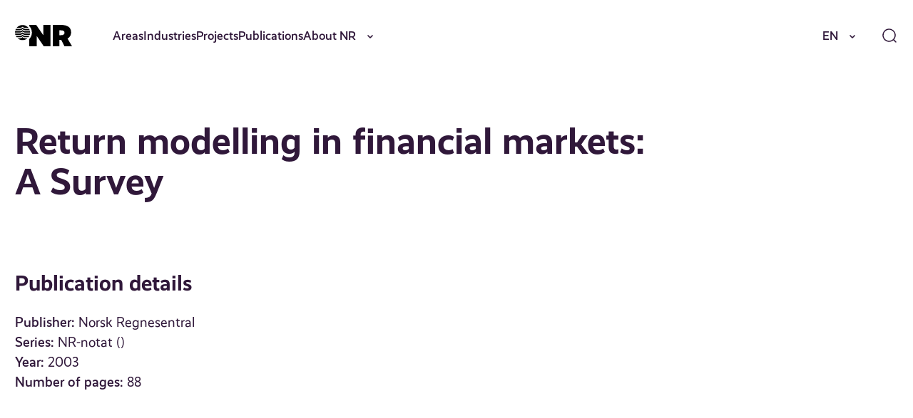

--- FILE ---
content_type: text/html; charset=UTF-8
request_url: https://nr.no/en/publication/957193/
body_size: 16409
content:
<!DOCTYPE html>
<html lang="en-US">
<head>
	<meta charset="UTF-8" />
	<meta name="viewport" content="width=device-width, initial-scale=1" />
	<title>Return modelling in financial markets: A Survey &#x2d; NR</title>
	<style>img:is([sizes="auto" i], [sizes^="auto," i]) { contain-intrinsic-size: 3000px 1500px }</style>
			<!-- Google Consent Mode -->
		<script data-cookieconsent="ignore">
			window.dataLayer = window.dataLayer || [];
			function gtag() {
				dataLayer.push(arguments);
			}
			gtag("consent", "default", {
				ad_personalization: "denied",
				ad_storage: "denied",
				ad_user_data: "denied",
				analytics_storage: "denied",
				functionality_storage: "denied",
				personalization_storage: "denied",
				security_storage: "granted",
				wait_for_update: 500,
			});
			gtag("set", "ads_data_redaction", true);
			gtag("set", "url_passthrough", false);
		</script>
		<!-- End Google Consent Mode-->
					<!-- Google Tag Manager -->
			<script>
				(function(w,d,s,l,i){w[l]=w[l]||[];w[l].push({'gtm.start':
				new Date().getTime(),event:'gtm.js'});var f=d.getElementsByTagName(s)[0],
				j=d.createElement(s),dl=l!='dataLayer'?'&l='+l:'';j.async=true;j.src=
				'https://www.googletagmanager.com/gtm.js?id='+i+dl;f.parentNode.insertBefore(j,f);
				})(window,document,'script','dataLayer','GTM-MQQ6BND9');
			</script>
			<!-- End Google Tag Manager -->
					<!-- Cookiebot CMP-->
			<script
				id="Cookiebot"
				src="https://consent.cookiebot.com/uc.js"
				data-cbid="077be23b-62d9-4bf9-a0ef-15d1d3a09ef1"
				data-blockingmode="auto"
				type="text/javascript"
				data-consentmode-defaults="disabled"
				data-culture="nb"			></script>
			<!-- End Cookiebot CMP -->
			
<!-- The SEO Framework by Sybre Waaijer -->
<meta name="robots" content="max-snippet:-1,max-image-preview:standard,max-video-preview:-1" />
<link rel="canonical" href="https://nr.no/en/publication/957193/" />
<meta property="og:type" content="article" />
<meta property="og:locale" content="en_US" />
<meta property="og:site_name" content="NR" />
<meta property="og:title" content="Return modelling in financial markets: A Survey" />
<meta property="og:url" content="https://nr.no/en/publication/957193/" />
<meta property="og:image" content="https://nr.no/content/uploads/sites/2/2024/09/NR_logo_hvit-1.png" />
<meta property="og:image:width" content="2219" />
<meta property="og:image:height" content="396" />
<meta property="og:image:alt" content="NR logo" />
<meta property="article:published_time" content="2003-10-31T23:00:00+00:00" />
<meta property="article:modified_time" content="2025-10-12T22:03:09+00:00" />
<meta name="twitter:card" content="summary_large_image" />
<meta name="twitter:title" content="Return modelling in financial markets: A Survey" />
<meta name="twitter:image" content="https://nr.no/content/uploads/sites/2/2024/09/NR_logo_hvit-1.png" />
<meta name="twitter:image:alt" content="NR logo" />
<script type="application/ld+json">{"@context":"https://schema.org","@graph":[{"@type":"WebSite","@id":"https://nr.no/en/#/schema/WebSite","url":"https://nr.no/en/","name":"NR","description":"Innovativ oppdragsforskning","inLanguage":"en-US","potentialAction":{"@type":"SearchAction","target":{"@type":"EntryPoint","urlTemplate":"https://nr.no/en/search/{search_term_string}/"},"query-input":"required name=search_term_string"},"publisher":{"@type":"Organization","@id":"https://nr.no/en/#/schema/Organization","name":"NR","url":"https://nr.no/en/","logo":{"@type":"ImageObject","url":"https://nr.no/content/uploads/sites/2/2024/09/NR_logo_hvit-1.png","contentUrl":"https://nr.no/content/uploads/sites/2/2024/09/NR_logo_hvit-1.png","width":2219,"height":396,"contentSize":"43170"}}},{"@type":"WebPage","@id":"https://nr.no/en/publication/957193/","url":"https://nr.no/en/publication/957193/","name":"Return modelling in financial markets: A Survey &#x2d; NR","inLanguage":"en-US","isPartOf":{"@id":"https://nr.no/en/#/schema/WebSite"},"breadcrumb":{"@type":"BreadcrumbList","@id":"https://nr.no/en/#/schema/BreadcrumbList","itemListElement":[{"@type":"ListItem","position":1,"item":"https://nr.no/en/","name":"NR"},{"@type":"ListItem","position":2,"item":"https://nr.no/en/publication/","name":"Archives: Publications"},{"@type":"ListItem","position":3,"item":"https://nr.no/en/publications/report/","name":"Category: Report"},{"@type":"ListItem","position":4,"name":"Return modelling in financial markets: A Survey"}]},"potentialAction":{"@type":"ReadAction","target":"https://nr.no/en/publication/957193/"},"datePublished":"2003-10-31T23:00:00+00:00","dateModified":"2025-10-12T22:03:09+00:00"}]}</script>
<!-- / The SEO Framework by Sybre Waaijer | 4.26ms meta | 0.23ms boot -->

<link rel='dns-prefetch' href='//nr.no' />
<script>
window._wpemojiSettings = {"baseUrl":"https:\/\/s.w.org\/images\/core\/emoji\/16.0.1\/72x72\/","ext":".png","svgUrl":"https:\/\/s.w.org\/images\/core\/emoji\/16.0.1\/svg\/","svgExt":".svg","source":{"concatemoji":"https:\/\/nr.no\/en\/wp-includes\/js\/wp-emoji-release.min.js?ver=6.8.3"}};
/*! This file is auto-generated */
!function(s,n){var o,i,e;function c(e){try{var t={supportTests:e,timestamp:(new Date).valueOf()};sessionStorage.setItem(o,JSON.stringify(t))}catch(e){}}function p(e,t,n){e.clearRect(0,0,e.canvas.width,e.canvas.height),e.fillText(t,0,0);var t=new Uint32Array(e.getImageData(0,0,e.canvas.width,e.canvas.height).data),a=(e.clearRect(0,0,e.canvas.width,e.canvas.height),e.fillText(n,0,0),new Uint32Array(e.getImageData(0,0,e.canvas.width,e.canvas.height).data));return t.every(function(e,t){return e===a[t]})}function u(e,t){e.clearRect(0,0,e.canvas.width,e.canvas.height),e.fillText(t,0,0);for(var n=e.getImageData(16,16,1,1),a=0;a<n.data.length;a++)if(0!==n.data[a])return!1;return!0}function f(e,t,n,a){switch(t){case"flag":return n(e,"\ud83c\udff3\ufe0f\u200d\u26a7\ufe0f","\ud83c\udff3\ufe0f\u200b\u26a7\ufe0f")?!1:!n(e,"\ud83c\udde8\ud83c\uddf6","\ud83c\udde8\u200b\ud83c\uddf6")&&!n(e,"\ud83c\udff4\udb40\udc67\udb40\udc62\udb40\udc65\udb40\udc6e\udb40\udc67\udb40\udc7f","\ud83c\udff4\u200b\udb40\udc67\u200b\udb40\udc62\u200b\udb40\udc65\u200b\udb40\udc6e\u200b\udb40\udc67\u200b\udb40\udc7f");case"emoji":return!a(e,"\ud83e\udedf")}return!1}function g(e,t,n,a){var r="undefined"!=typeof WorkerGlobalScope&&self instanceof WorkerGlobalScope?new OffscreenCanvas(300,150):s.createElement("canvas"),o=r.getContext("2d",{willReadFrequently:!0}),i=(o.textBaseline="top",o.font="600 32px Arial",{});return e.forEach(function(e){i[e]=t(o,e,n,a)}),i}function t(e){var t=s.createElement("script");t.src=e,t.defer=!0,s.head.appendChild(t)}"undefined"!=typeof Promise&&(o="wpEmojiSettingsSupports",i=["flag","emoji"],n.supports={everything:!0,everythingExceptFlag:!0},e=new Promise(function(e){s.addEventListener("DOMContentLoaded",e,{once:!0})}),new Promise(function(t){var n=function(){try{var e=JSON.parse(sessionStorage.getItem(o));if("object"==typeof e&&"number"==typeof e.timestamp&&(new Date).valueOf()<e.timestamp+604800&&"object"==typeof e.supportTests)return e.supportTests}catch(e){}return null}();if(!n){if("undefined"!=typeof Worker&&"undefined"!=typeof OffscreenCanvas&&"undefined"!=typeof URL&&URL.createObjectURL&&"undefined"!=typeof Blob)try{var e="postMessage("+g.toString()+"("+[JSON.stringify(i),f.toString(),p.toString(),u.toString()].join(",")+"));",a=new Blob([e],{type:"text/javascript"}),r=new Worker(URL.createObjectURL(a),{name:"wpTestEmojiSupports"});return void(r.onmessage=function(e){c(n=e.data),r.terminate(),t(n)})}catch(e){}c(n=g(i,f,p,u))}t(n)}).then(function(e){for(var t in e)n.supports[t]=e[t],n.supports.everything=n.supports.everything&&n.supports[t],"flag"!==t&&(n.supports.everythingExceptFlag=n.supports.everythingExceptFlag&&n.supports[t]);n.supports.everythingExceptFlag=n.supports.everythingExceptFlag&&!n.supports.flag,n.DOMReady=!1,n.readyCallback=function(){n.DOMReady=!0}}).then(function(){return e}).then(function(){var e;n.supports.everything||(n.readyCallback(),(e=n.source||{}).concatemoji?t(e.concatemoji):e.wpemoji&&e.twemoji&&(t(e.twemoji),t(e.wpemoji)))}))}((window,document),window._wpemojiSettings);
</script>
<style>:root{--t2-layout-wide:100rem;--t2-layout-content:57.5rem;--t2-color-background:#fff;}.entry-content > * {max-width: min(calc(100vw - 2 * var(--t2-base-style-spacing-horizontal, var(--wp--custom--t-2-base-style--spacing--horizontal, 1.25rem))), var(--t2-layout-content, 48rem));margin-left: auto !important;margin-right: auto !important;}.entry-content > .alignwide { max-width: min(calc(100vw - 2 * var(--t2-base-style-spacing-horizontal, var(--wp--custom--t-2-base-style--spacing--horizontal, 1.25rem))), var(--t2-layout-wide, 75rem));}.entry-content .alignfull { max-width: none; }</style>
<style id='wp-emoji-styles-inline-css'>

	img.wp-smiley, img.emoji {
		display: inline !important;
		border: none !important;
		box-shadow: none !important;
		height: 1em !important;
		width: 1em !important;
		margin: 0 0.07em !important;
		vertical-align: -0.1em !important;
		background: none !important;
		padding: 0 !important;
	}
</style>
<link rel='stylesheet' id='wp-block-library-css' href='https://nr.no/en/wp-includes/css/dist/block-library/style.min.css?ver=6.8.3' media='all' />
<style id='wp-block-library-theme-inline-css'>
.wp-block-audio :where(figcaption){color:#555;font-size:13px;text-align:center}.is-dark-theme .wp-block-audio :where(figcaption){color:#ffffffa6}.wp-block-audio{margin:0 0 1em}.wp-block-code{border:1px solid #ccc;border-radius:4px;font-family:Menlo,Consolas,monaco,monospace;padding:.8em 1em}.wp-block-embed :where(figcaption){color:#555;font-size:13px;text-align:center}.is-dark-theme .wp-block-embed :where(figcaption){color:#ffffffa6}.wp-block-embed{margin:0 0 1em}.blocks-gallery-caption{color:#555;font-size:13px;text-align:center}.is-dark-theme .blocks-gallery-caption{color:#ffffffa6}:root :where(.wp-block-image figcaption){color:#555;font-size:13px;text-align:center}.is-dark-theme :root :where(.wp-block-image figcaption){color:#ffffffa6}.wp-block-image{margin:0 0 1em}.wp-block-pullquote{border-bottom:4px solid;border-top:4px solid;color:currentColor;margin-bottom:1.75em}.wp-block-pullquote cite,.wp-block-pullquote footer,.wp-block-pullquote__citation{color:currentColor;font-size:.8125em;font-style:normal;text-transform:uppercase}.wp-block-quote{border-left:.25em solid;margin:0 0 1.75em;padding-left:1em}.wp-block-quote cite,.wp-block-quote footer{color:currentColor;font-size:.8125em;font-style:normal;position:relative}.wp-block-quote:where(.has-text-align-right){border-left:none;border-right:.25em solid;padding-left:0;padding-right:1em}.wp-block-quote:where(.has-text-align-center){border:none;padding-left:0}.wp-block-quote.is-large,.wp-block-quote.is-style-large,.wp-block-quote:where(.is-style-plain){border:none}.wp-block-search .wp-block-search__label{font-weight:700}.wp-block-search__button{border:1px solid #ccc;padding:.375em .625em}:where(.wp-block-group.has-background){padding:1.25em 2.375em}.wp-block-separator.has-css-opacity{opacity:.4}.wp-block-separator{border:none;border-bottom:2px solid;margin-left:auto;margin-right:auto}.wp-block-separator.has-alpha-channel-opacity{opacity:1}.wp-block-separator:not(.is-style-wide):not(.is-style-dots){width:100px}.wp-block-separator.has-background:not(.is-style-dots){border-bottom:none;height:1px}.wp-block-separator.has-background:not(.is-style-wide):not(.is-style-dots){height:2px}.wp-block-table{margin:0 0 1em}.wp-block-table td,.wp-block-table th{word-break:normal}.wp-block-table :where(figcaption){color:#555;font-size:13px;text-align:center}.is-dark-theme .wp-block-table :where(figcaption){color:#ffffffa6}.wp-block-video :where(figcaption){color:#555;font-size:13px;text-align:center}.is-dark-theme .wp-block-video :where(figcaption){color:#ffffffa6}.wp-block-video{margin:0 0 1em}:root :where(.wp-block-template-part.has-background){margin-bottom:0;margin-top:0;padding:1.25em 2.375em}
</style>
<style id='nr-spacer-style-inline-css'>
.wp-block-nr-spacer{margin:0 auto!important}.wp-block-nr-spacer.nr-spacer-small{height:clamp(1.5rem,1.3782rem + .5181vw,2rem)}.wp-block-nr-spacer.nr-spacer-medium{height:clamp(3rem,2.7565rem + 1.0363vw,4rem)}.wp-block-nr-spacer.nr-spacer-large{height:clamp(4rem,3.1477rem + 3.6269vw,7.5rem)}body .entry-content>.wp-block-nr-spacer+*{margin-top:0}

</style>
<style id='safe-svg-svg-icon-style-inline-css'>
.safe-svg-cover{text-align:center}.safe-svg-cover .safe-svg-inside{display:inline-block;max-width:100%}.safe-svg-cover svg{fill:currentColor;height:100%;max-height:100%;max-width:100%;width:100%}

</style>
<style id='t2-hero-style-inline-css'>
:where(body){--t2-hero-spacing-gap:var(--wp--custom--t-2-hero--spacing--gap,1rem);--t2-hero-spacing-padding:var(--wp--custom--t-2-hero--spacing--padding,1rem);--t2-hero-min-height:var(--wp--custom--t-2-hero--min-height,25rem);--t2-hero-dim:0.5;--t2-hero-background-color:var(--wp--custom--t-2-hero--background-color,#000)}.t2-hero{display:flex;min-height:var(--t2-hero-min-height);position:relative}.t2-hero.t2-hero-has-image{display:grid;gap:var(--t2-hero-spacing-gap);grid-template-columns:1fr}@media (min-width:782px){.t2-hero.t2-hero-has-image{grid-template-columns:1fr 1fr}}.t2-hero.t2-hero-has-image>img{height:100%;object-fit:cover;width:100%}@media (min-width:782px){.t2-hero.t2-hero-has-image>img{grid-column:2}}.t2-hero.t2-hero-has-image .t2-hero__header{grid-column:1;grid-row:2}@media (min-width:782px){.t2-hero.t2-hero-has-image .t2-hero__header{grid-row:1}}.t2-hero.t2-hero-has-fullsize-image{background:var(--t2-hero-background-color);display:flex}.t2-hero.t2-hero-has-fullsize-image>img{height:100%;inset:0;object-fit:cover;position:absolute;width:100%;z-index:0}.t2-hero.t2-hero-has-fullsize-image:before{background-color:inherit;bottom:0;content:"";left:0;opacity:var(--t2-hero-dim);position:absolute;right:0;top:0;z-index:1}.t2-hero.t2-hero-has-fullsize-image .t2-hero__header{padding:var(--t2-hero-spacing-padding)}.t2-hero .t2-hero__header{z-index:1}.t2-hero.t2-hero-image-position-left>img{grid-column:1;grid-row:1}.t2-hero.t2-hero-image-position-left .t2-hero__header{grid-row:2}@media (min-width:782px){.t2-hero.t2-hero-image-position-left .t2-hero__header{grid-column:2;grid-row:1}}.t2-hero.t2-hero-content-position-center-center{align-items:center;justify-content:center}.t2-hero.t2-hero-content-position-center-center .t2-hero__header{align-items:center;display:flex;justify-content:center;text-align:center}.t2-hero.t2-hero-content-position-center-left{align-items:center;justify-content:flex-start}.t2-hero.t2-hero-content-position-center-left .t2-hero__header{align-items:center;display:flex;justify-content:flex-start}.t2-hero.t2-hero-content-position-center-right{align-items:center;justify-content:flex-end}.t2-hero.t2-hero-content-position-center-right .t2-hero__header{align-items:center;display:flex;justify-content:flex-end;text-align:right}.t2-hero.t2-hero-content-position-top-center{align-items:flex-start;justify-content:center}.t2-hero.t2-hero-content-position-top-center .t2-hero__header{align-items:flex-start;display:flex;justify-content:center;text-align:center}.t2-hero.t2-hero-content-position-top-left{align-items:flex-start;justify-content:flex-start}.t2-hero.t2-hero-content-position-top-left .t2-hero__header{align-items:flex-start;display:flex;justify-content:flex-start}.t2-hero.t2-hero-content-position-top-right{align-items:flex-start;justify-content:flex-end}.t2-hero.t2-hero-content-position-top-right .t2-hero__header{align-items:flex-start;display:flex;justify-content:flex-end;text-align:right}.t2-hero.t2-hero-content-position-bottom-center{align-items:flex-end;justify-content:center}.t2-hero.t2-hero-content-position-bottom-center .t2-hero__header{align-items:flex-end;display:flex;justify-content:center;text-align:center}.t2-hero.t2-hero-content-position-bottom-left{align-items:flex-end;justify-content:flex-start}.t2-hero.t2-hero-content-position-bottom-left .t2-hero__header{align-items:flex-end;display:flex;justify-content:flex-start}.t2-hero.t2-hero-content-position-bottom-right{align-items:flex-end;justify-content:flex-end}.t2-hero.t2-hero-content-position-bottom-right .t2-hero__header{align-items:flex-end;display:flex;justify-content:flex-end;text-align:right}
</style>
<style id='t2-ingress-style-inline-css'>
:where(body){--t2-ingress-typography-font-size:var(--wp--custom--t-2-ingress--typography--font-size,1.1875em);--t2-ingress-typography-font-weight:var(--wp--custom--t-2-ingress--typography--font-weight,initial)}:where(.t2-ingress){font-size:var(--t2-ingress-typography-font-size);font-weight:var(--t2-ingress-typography-font-weight)}
</style>
<style id='t2-post-excerpt-style-inline-css'>
.t2-post-excerpt p{margin:0}
</style>
<style id='t2-post-featured-image-style-inline-css'>
.t2-post-featured-image{margin:0 0 1rem}.t2-post-featured-image.has-image-ratio-16-9{aspect-ratio:16/9}.t2-post-featured-image.has-image-ratio-4-3{aspect-ratio:4/3}.t2-post-featured-image.has-image-ratio-1-1{aspect-ratio:1/1}.t2-post-featured-image.has-image-ratio-3-2{aspect-ratio:3/2}.t2-post-featured-image img,.t2-post-featured-image__fallback{height:100%;object-fit:cover;object-position:var(--t2-focal-point,center center);width:100%}.t2-post-featured-image__fallback{align-items:center;background:var(--t2-fallback-background,#96969640);display:flex;font-size:3em;justify-content:center}
</style>
<style id='t2-post-link-style-inline-css'>
.t2-post-link{width:100%}.t2-featured-single-post.has-background .t2-post-link{padding-bottom:1rem}.t2-featured-single-post.has-background .t2-post-link>.wp-block-group:first-child{padding-top:1rem}
</style>
<style id='t2-post-title-style-inline-css'>
.t2-post-title{margin:0}.t2-featured-single-post.has-background .t2-post-title{padding:0 1rem}
</style>
<link rel='stylesheet' id='t2-editor-content-css' href='https://nr.no/content/plugins/t2/build/editor/content.css?ver=6e9afc1527d2fe82b290' media='all' />
<style id='global-styles-inline-css'>
:root{--wp--preset--aspect-ratio--square: 1;--wp--preset--aspect-ratio--4-3: 4/3;--wp--preset--aspect-ratio--3-4: 3/4;--wp--preset--aspect-ratio--3-2: 3/2;--wp--preset--aspect-ratio--2-3: 2/3;--wp--preset--aspect-ratio--16-9: 16/9;--wp--preset--aspect-ratio--9-16: 9/16;--wp--preset--color--black: #000000;--wp--preset--color--cyan-bluish-gray: #abb8c3;--wp--preset--color--white: #ffffff;--wp--preset--color--pale-pink: #f78da7;--wp--preset--color--vivid-red: #cf2e2e;--wp--preset--color--luminous-vivid-orange: #ff6900;--wp--preset--color--luminous-vivid-amber: #fcb900;--wp--preset--color--light-green-cyan: #7bdcb5;--wp--preset--color--vivid-green-cyan: #00d084;--wp--preset--color--pale-cyan-blue: #8ed1fc;--wp--preset--color--vivid-cyan-blue: #0693e3;--wp--preset--color--vivid-purple: #9b51e0;--wp--preset--gradient--vivid-cyan-blue-to-vivid-purple: linear-gradient(135deg,rgba(6,147,227,1) 0%,rgb(155,81,224) 100%);--wp--preset--gradient--light-green-cyan-to-vivid-green-cyan: linear-gradient(135deg,rgb(122,220,180) 0%,rgb(0,208,130) 100%);--wp--preset--gradient--luminous-vivid-amber-to-luminous-vivid-orange: linear-gradient(135deg,rgba(252,185,0,1) 0%,rgba(255,105,0,1) 100%);--wp--preset--gradient--luminous-vivid-orange-to-vivid-red: linear-gradient(135deg,rgba(255,105,0,1) 0%,rgb(207,46,46) 100%);--wp--preset--gradient--very-light-gray-to-cyan-bluish-gray: linear-gradient(135deg,rgb(238,238,238) 0%,rgb(169,184,195) 100%);--wp--preset--gradient--cool-to-warm-spectrum: linear-gradient(135deg,rgb(74,234,220) 0%,rgb(151,120,209) 20%,rgb(207,42,186) 40%,rgb(238,44,130) 60%,rgb(251,105,98) 80%,rgb(254,248,76) 100%);--wp--preset--gradient--blush-light-purple: linear-gradient(135deg,rgb(255,206,236) 0%,rgb(152,150,240) 100%);--wp--preset--gradient--blush-bordeaux: linear-gradient(135deg,rgb(254,205,165) 0%,rgb(254,45,45) 50%,rgb(107,0,62) 100%);--wp--preset--gradient--luminous-dusk: linear-gradient(135deg,rgb(255,203,112) 0%,rgb(199,81,192) 50%,rgb(65,88,208) 100%);--wp--preset--gradient--pale-ocean: linear-gradient(135deg,rgb(255,245,203) 0%,rgb(182,227,212) 50%,rgb(51,167,181) 100%);--wp--preset--gradient--electric-grass: linear-gradient(135deg,rgb(202,248,128) 0%,rgb(113,206,126) 100%);--wp--preset--gradient--midnight: linear-gradient(135deg,rgb(2,3,129) 0%,rgb(40,116,252) 100%);--wp--preset--font-size--small: var(--font-size-200);--wp--preset--font-size--medium: clamp(var(--font-size-300), 1.0946rem + 0.1295vw, var(--font-size-400));--wp--preset--font-size--large: var(--font-size-600);--wp--preset--font-size--x-large: var(--font-size-800);--wp--preset--spacing--20: 0.44rem;--wp--preset--spacing--30: 0.67rem;--wp--preset--spacing--40: 1rem;--wp--preset--spacing--50: 1.5rem;--wp--preset--spacing--60: 2.25rem;--wp--preset--spacing--70: 3.38rem;--wp--preset--spacing--80: 5.06rem;--wp--preset--shadow--natural: 6px 6px 9px rgba(0, 0, 0, 0.2);--wp--preset--shadow--deep: 12px 12px 50px rgba(0, 0, 0, 0.4);--wp--preset--shadow--sharp: 6px 6px 0px rgba(0, 0, 0, 0.2);--wp--preset--shadow--outlined: 6px 6px 0px -3px rgba(255, 255, 255, 1), 6px 6px rgba(0, 0, 0, 1);--wp--preset--shadow--crisp: 6px 6px 0px rgba(0, 0, 0, 1);}.wp-block-group{--wp--preset--color--primary-200: var(--color-primary-200);--wp--preset--color--neutrals-400: var(--color-neutrals-400);}.wp-block-media-text{--wp--preset--color--primary-100: var(--color-primary-100);--wp--preset--color--primary-200: var(--color-primary-200);--wp--preset--color--primary-300: var(--color-primary-300);}:root { --wp--style--global--content-size: 57.5rem;--wp--style--global--wide-size: 100rem; }:where(body) { margin: 0; }.wp-site-blocks > .alignleft { float: left; margin-right: 2em; }.wp-site-blocks > .alignright { float: right; margin-left: 2em; }.wp-site-blocks > .aligncenter { justify-content: center; margin-left: auto; margin-right: auto; }:where(.wp-site-blocks) > * { margin-block-start: 24px; margin-block-end: 0; }:where(.wp-site-blocks) > :first-child { margin-block-start: 0; }:where(.wp-site-blocks) > :last-child { margin-block-end: 0; }:root { --wp--style--block-gap: 24px; }:root :where(.is-layout-flow) > :first-child{margin-block-start: 0;}:root :where(.is-layout-flow) > :last-child{margin-block-end: 0;}:root :where(.is-layout-flow) > *{margin-block-start: 24px;margin-block-end: 0;}:root :where(.is-layout-constrained) > :first-child{margin-block-start: 0;}:root :where(.is-layout-constrained) > :last-child{margin-block-end: 0;}:root :where(.is-layout-constrained) > *{margin-block-start: 24px;margin-block-end: 0;}:root :where(.is-layout-flex){gap: 24px;}:root :where(.is-layout-grid){gap: 24px;}.is-layout-flow > .alignleft{float: left;margin-inline-start: 0;margin-inline-end: 2em;}.is-layout-flow > .alignright{float: right;margin-inline-start: 2em;margin-inline-end: 0;}.is-layout-flow > .aligncenter{margin-left: auto !important;margin-right: auto !important;}.is-layout-constrained > .alignleft{float: left;margin-inline-start: 0;margin-inline-end: 2em;}.is-layout-constrained > .alignright{float: right;margin-inline-start: 2em;margin-inline-end: 0;}.is-layout-constrained > .aligncenter{margin-left: auto !important;margin-right: auto !important;}.is-layout-constrained > :where(:not(.alignleft):not(.alignright):not(.alignfull)){max-width: var(--wp--style--global--content-size);margin-left: auto !important;margin-right: auto !important;}.is-layout-constrained > .alignwide{max-width: var(--wp--style--global--wide-size);}body .is-layout-flex{display: flex;}.is-layout-flex{flex-wrap: wrap;align-items: center;}.is-layout-flex > :is(*, div){margin: 0;}body .is-layout-grid{display: grid;}.is-layout-grid > :is(*, div){margin: 0;}body{font-size: clamp(var(--font-size-300), 1.0946rem + 0.1295vw, var(--font-size-400));padding-top: 0px;padding-right: 0px;padding-bottom: 0px;padding-left: 0px;}a:where(:not(.wp-element-button)){text-decoration: underline;}:root :where(.wp-element-button, .wp-block-button__link){background-color: #32373c;border-width: 0;color: #fff;font-family: inherit;font-size: inherit;line-height: inherit;padding: calc(0.667em + 2px) calc(1.333em + 2px);text-decoration: none;}.has-black-color{color: var(--wp--preset--color--black) !important;}.has-cyan-bluish-gray-color{color: var(--wp--preset--color--cyan-bluish-gray) !important;}.has-white-color{color: var(--wp--preset--color--white) !important;}.has-pale-pink-color{color: var(--wp--preset--color--pale-pink) !important;}.has-vivid-red-color{color: var(--wp--preset--color--vivid-red) !important;}.has-luminous-vivid-orange-color{color: var(--wp--preset--color--luminous-vivid-orange) !important;}.has-luminous-vivid-amber-color{color: var(--wp--preset--color--luminous-vivid-amber) !important;}.has-light-green-cyan-color{color: var(--wp--preset--color--light-green-cyan) !important;}.has-vivid-green-cyan-color{color: var(--wp--preset--color--vivid-green-cyan) !important;}.has-pale-cyan-blue-color{color: var(--wp--preset--color--pale-cyan-blue) !important;}.has-vivid-cyan-blue-color{color: var(--wp--preset--color--vivid-cyan-blue) !important;}.has-vivid-purple-color{color: var(--wp--preset--color--vivid-purple) !important;}.has-black-background-color{background-color: var(--wp--preset--color--black) !important;}.has-cyan-bluish-gray-background-color{background-color: var(--wp--preset--color--cyan-bluish-gray) !important;}.has-white-background-color{background-color: var(--wp--preset--color--white) !important;}.has-pale-pink-background-color{background-color: var(--wp--preset--color--pale-pink) !important;}.has-vivid-red-background-color{background-color: var(--wp--preset--color--vivid-red) !important;}.has-luminous-vivid-orange-background-color{background-color: var(--wp--preset--color--luminous-vivid-orange) !important;}.has-luminous-vivid-amber-background-color{background-color: var(--wp--preset--color--luminous-vivid-amber) !important;}.has-light-green-cyan-background-color{background-color: var(--wp--preset--color--light-green-cyan) !important;}.has-vivid-green-cyan-background-color{background-color: var(--wp--preset--color--vivid-green-cyan) !important;}.has-pale-cyan-blue-background-color{background-color: var(--wp--preset--color--pale-cyan-blue) !important;}.has-vivid-cyan-blue-background-color{background-color: var(--wp--preset--color--vivid-cyan-blue) !important;}.has-vivid-purple-background-color{background-color: var(--wp--preset--color--vivid-purple) !important;}.has-black-border-color{border-color: var(--wp--preset--color--black) !important;}.has-cyan-bluish-gray-border-color{border-color: var(--wp--preset--color--cyan-bluish-gray) !important;}.has-white-border-color{border-color: var(--wp--preset--color--white) !important;}.has-pale-pink-border-color{border-color: var(--wp--preset--color--pale-pink) !important;}.has-vivid-red-border-color{border-color: var(--wp--preset--color--vivid-red) !important;}.has-luminous-vivid-orange-border-color{border-color: var(--wp--preset--color--luminous-vivid-orange) !important;}.has-luminous-vivid-amber-border-color{border-color: var(--wp--preset--color--luminous-vivid-amber) !important;}.has-light-green-cyan-border-color{border-color: var(--wp--preset--color--light-green-cyan) !important;}.has-vivid-green-cyan-border-color{border-color: var(--wp--preset--color--vivid-green-cyan) !important;}.has-pale-cyan-blue-border-color{border-color: var(--wp--preset--color--pale-cyan-blue) !important;}.has-vivid-cyan-blue-border-color{border-color: var(--wp--preset--color--vivid-cyan-blue) !important;}.has-vivid-purple-border-color{border-color: var(--wp--preset--color--vivid-purple) !important;}.has-vivid-cyan-blue-to-vivid-purple-gradient-background{background: var(--wp--preset--gradient--vivid-cyan-blue-to-vivid-purple) !important;}.has-light-green-cyan-to-vivid-green-cyan-gradient-background{background: var(--wp--preset--gradient--light-green-cyan-to-vivid-green-cyan) !important;}.has-luminous-vivid-amber-to-luminous-vivid-orange-gradient-background{background: var(--wp--preset--gradient--luminous-vivid-amber-to-luminous-vivid-orange) !important;}.has-luminous-vivid-orange-to-vivid-red-gradient-background{background: var(--wp--preset--gradient--luminous-vivid-orange-to-vivid-red) !important;}.has-very-light-gray-to-cyan-bluish-gray-gradient-background{background: var(--wp--preset--gradient--very-light-gray-to-cyan-bluish-gray) !important;}.has-cool-to-warm-spectrum-gradient-background{background: var(--wp--preset--gradient--cool-to-warm-spectrum) !important;}.has-blush-light-purple-gradient-background{background: var(--wp--preset--gradient--blush-light-purple) !important;}.has-blush-bordeaux-gradient-background{background: var(--wp--preset--gradient--blush-bordeaux) !important;}.has-luminous-dusk-gradient-background{background: var(--wp--preset--gradient--luminous-dusk) !important;}.has-pale-ocean-gradient-background{background: var(--wp--preset--gradient--pale-ocean) !important;}.has-electric-grass-gradient-background{background: var(--wp--preset--gradient--electric-grass) !important;}.has-midnight-gradient-background{background: var(--wp--preset--gradient--midnight) !important;}.has-small-font-size{font-size: var(--wp--preset--font-size--small) !important;}.has-medium-font-size{font-size: var(--wp--preset--font-size--medium) !important;}.has-large-font-size{font-size: var(--wp--preset--font-size--large) !important;}.has-x-large-font-size{font-size: var(--wp--preset--font-size--x-large) !important;}.wp-block-group.has-primary-200-color{color: var(--wp--preset--color--primary-200) !important;}.wp-block-group.has-neutrals-400-color{color: var(--wp--preset--color--neutrals-400) !important;}.wp-block-group.has-primary-200-background-color{background-color: var(--wp--preset--color--primary-200) !important;}.wp-block-group.has-neutrals-400-background-color{background-color: var(--wp--preset--color--neutrals-400) !important;}.wp-block-group.has-primary-200-border-color{border-color: var(--wp--preset--color--primary-200) !important;}.wp-block-group.has-neutrals-400-border-color{border-color: var(--wp--preset--color--neutrals-400) !important;}.wp-block-media-text.has-primary-100-color{color: var(--wp--preset--color--primary-100) !important;}.wp-block-media-text.has-primary-200-color{color: var(--wp--preset--color--primary-200) !important;}.wp-block-media-text.has-primary-300-color{color: var(--wp--preset--color--primary-300) !important;}.wp-block-media-text.has-primary-100-background-color{background-color: var(--wp--preset--color--primary-100) !important;}.wp-block-media-text.has-primary-200-background-color{background-color: var(--wp--preset--color--primary-200) !important;}.wp-block-media-text.has-primary-300-background-color{background-color: var(--wp--preset--color--primary-300) !important;}.wp-block-media-text.has-primary-100-border-color{border-color: var(--wp--preset--color--primary-100) !important;}.wp-block-media-text.has-primary-200-border-color{border-color: var(--wp--preset--color--primary-200) !important;}.wp-block-media-text.has-primary-300-border-color{border-color: var(--wp--preset--color--primary-300) !important;}
:root :where(.wp-block-pullquote){font-size: clamp(0.984em, 0.984rem + ((1vw - 0.2em) * 0.645), 1.5em);line-height: 1.6;}
</style>
<link rel='stylesheet' id='rss-retriever-css' href='https://nr.no/content/plugins/wp-rss-retriever/inc/css/rss-retriever.css?ver=1.6.10' media='all' />
<link rel='stylesheet' id='bc-sharingbuttons-css' href='https://nr.no/content/plugins/battlecat/src/Modules/SocialMedia/assets/css/bc-sharingbuttons.css?ver=1.0.2' media='all' />
<link rel='stylesheet' id='search-filter-plugin-styles-css' href='https://nr.no/content/plugins/search-filter-pro/public/assets/css/search-filter.min.css?ver=2.5.11' media='all' />
<link rel='stylesheet' id='nr-theme-css' href='https://nr.no/content/themes/nr/build/style.css?ver=1765203682' media='all' />
<script src="https://nr.no/en/wp-includes/js/jquery/jquery.min.js?ver=3.7.1" id="jquery-core-js"></script>
<script src="https://nr.no/en/wp-includes/js/jquery/jquery-migrate.min.js?ver=3.4.1" id="jquery-migrate-js"></script>
<script id="search-filter-plugin-build-js-extra">
var SF_LDATA = {"ajax_url":"https:\/\/nr.no\/en\/wp-admin\/admin-ajax.php","home_url":"https:\/\/nr.no\/en\/","extensions":[]};
</script>
<script src="https://nr.no/content/plugins/search-filter-pro/public/assets/js/search-filter-build.min.js?ver=2.5.11" id="search-filter-plugin-build-js"></script>
<script src="https://nr.no/content/plugins/search-filter-pro/public/assets/js/chosen.jquery.min.js?ver=2.5.11" id="search-filter-plugin-chosen-js"></script>
<link rel="https://api.w.org/" href="https://nr.no/en/wp-json/" /><link rel="alternate" title="oEmbed (JSON)" type="application/json+oembed" href="https://nr.no/en/wp-json/oembed/1.0/embed?url=https%3A%2F%2Fnr.no%2Fen%2Fpublication%2F957193%2F" />
<link rel="alternate" title="oEmbed (XML)" type="text/xml+oembed" href="https://nr.no/en/wp-json/oembed/1.0/embed?url=https%3A%2F%2Fnr.no%2Fen%2Fpublication%2F957193%2F&#038;format=xml" />
<link rel="alternate" hreflang="nb-NO" href="https://nr.no/publikasjon/957193/"><link rel="alternate" hreflang="en-US" href="https://nr.no/en/publication/957193/"><style>
		

		body .entry-content > *,body .entry-content [class*="__inner-container"] > * {
			margin-top: var(--t2-custom-block-margin-spacing-first, var(--wp--custom--t-2-custom-block-margin--spacing--first, var(--t2-custom-block-margin-spacing-normal, var(--wp--custom--t-2-custom-block-margin--spacing--normal, 3rem))));
			margin-bottom: 0;
		}

		body .entry-content > * + *,body .entry-content [class*="__inner-container"] > * + *,body .entry-content > * + .wp-block-group.has-background {
			margin-top: var(--t2-custom-block-margin-spacing-normal, var(--wp--custom--t-2-custom-block-margin--spacing--normal, 3rem));
		}

		body .entry-content > p + p,body .entry-content > [class*="__inner-container"] > p + p,body .entry-content > h1 + p,body .entry-content [class*="__inner-container"] > h1 + p,body .entry-content > h1 + ol,body .entry-content [class*="__inner-container"] > h1 + ol,body .entry-content > h1 + ul,body .entry-content [class*="__inner-container"] > h1 + ul,body .entry-content > h1 + h2,body .entry-content [class*="__inner-container"] > h1 + h2,body .entry-content > h1 + h3,body .entry-content [class*="__inner-container"] > h1 + h3,body .entry-content > h1 + h4,body .entry-content [class*="__inner-container"] > h1 + h4,body .entry-content > h1 + h5,body .entry-content [class*="__inner-container"] > h1 + h5,body .entry-content > h1 + h6,body .entry-content [class*="__inner-container"] > h1 + h6,body .entry-content > h2 + p,body .entry-content [class*="__inner-container"] > h2 + p,body .entry-content > h2 + ol,body .entry-content [class*="__inner-container"] > h2 + ol,body .entry-content > h2 + ul,body .entry-content [class*="__inner-container"] > h2 + ul,body .entry-content > h2 + h3,body .entry-content [class*="__inner-container"] > h2 + h3,body .entry-content > h2 + h4,body .entry-content [class*="__inner-container"] > h2 + h4,body .entry-content > h2 + h5,body .entry-content [class*="__inner-container"] > h2 + h5,body .entry-content > h2 + h6,body .entry-content [class*="__inner-container"] > h2 + h6,body .entry-content > h3 + p,body .entry-content [class*="__inner-container"] > h3 + p,body .entry-content > h3 + ol,body .entry-content [class*="__inner-container"] > h3 + ol,body .entry-content > h3 + ul,body .entry-content [class*="__inner-container"] > h3 + ul,body .entry-content > h3 + h4,body .entry-content [class*="__inner-container"] > h3 + h4,body .entry-content > h3 + h5,body .entry-content [class*="__inner-container"] > h3 + h5,body .entry-content > h3 + h6,body .entry-content [class*="__inner-container"] > h3 + h6,body .entry-content > h4 + p,body .entry-content [class*="__inner-container"] > h4 + p,body .entry-content > h4 + ol,body .entry-content [class*="__inner-container"] > h4 + ol,body .entry-content > h4 + ul,body .entry-content [class*="__inner-container"] > h4 + ul,body .entry-content > h4 + h5,body .entry-content [class*="__inner-container"] > h4 + h5,body .entry-content > h4 + h6,body .entry-content [class*="__inner-container"] > h4 + h6,body .entry-content > h5 + p,body .entry-content [class*="__inner-container"] > h5 + p,body .entry-content > h5 + ol,body .entry-content [class*="__inner-container"] > h5 + ol,body .entry-content > h5 + ul,body .entry-content [class*="__inner-container"] > h5 + ul,body .entry-content > h5 + h6,body .entry-content [class*="__inner-container"] > h5 + h6,body .entry-content > h6 + p,body .entry-content [class*="__inner-container"] > h6 + p,body .entry-content > h6 + ol,body .entry-content [class*="__inner-container"] > h6 + ol,body .entry-content > h6 + ul,body .entry-content [class*="__inner-container"] > h6 + ul {
			margin-top: var(--t2-custom-block-margin-spacing-small, var(--wp--custom--t-2-custom-block-margin--spacing--small, 1rem));
		}

		body .entry-content > .alignfull + .alignfull,body .entry-content > .alignfull + style + .alignfull,body .entry-content .wp-block-spacer {
			margin-top: 0;
		}

		body .entry-content > :last-child:not(.alignfull) {
			margin-bottom: var(--t2-custom-block-margin-spacing-last, var(--wp--custom--t-2-custom-block-margin--spacing--last, 5rem));
		}
	</style>
<link rel="icon" href="https://nr.no/content/uploads/sites/2/2025/10/cropped-NR_symbol_hvit-32x32.png" sizes="32x32" />
<link rel="icon" href="https://nr.no/content/uploads/sites/2/2025/10/cropped-NR_symbol_hvit-192x192.png" sizes="192x192" />
<link rel="apple-touch-icon" href="https://nr.no/content/uploads/sites/2/2025/10/cropped-NR_symbol_hvit-180x180.png" />
<meta name="msapplication-TileImage" content="https://nr.no/content/uploads/sites/2/2025/10/cropped-NR_symbol_hvit-270x270.png" />
</head>
<body class="wp-singular bc_publication-template-default single single-bc_publication postid-5005 wp-custom-logo wp-embed-responsive wp-theme-heman wp-child-theme-nr">
		<!-- Google Tag Manager (noscript) -->
		<noscript><iframe src="https://www.googletagmanager.com?id=GTM-MQQ6BND9"
		height="0" width="0" style="display:none;visibility:hidden"></iframe></noscript>
		<!-- End Google Tag Manager (noscript) -->
		
<a class="skip-link screen-reader-text" href="#content">Skip to main content</a>

<div class="site">
	<header id="masthead" class="site-header">
		<div class="site-container">
			<div class="site-header--branding">
	<a href="https://nr.no/en/">
		<svg xmlns="http://www.w3.org/2000/svg" viewBox="0.87 0 655.83 245.82" height="24" width="24" class="t2-icon t2-icon-logo" aria-hidden="true" focusable="false"><path d="M530.907 118.265h-20.311V62.3174h21.003c27.446 0 38.475 9.9736 38.475 27.4458 0 17.4718-12.121 28.5018-39.203 28.5018m115.061-33.1246C645.969 28.8655 605.746 0 530.216 0H435.83v245.811h74.802v-73.383h22.787l35.964 73.383h87.287l-52.016-88.707c26.354-14.269 41.315-38.475 41.315-71.9636M326.155 0v117.209h-.728L244.946 0h-80.481v12.7401c19.037 19.4014 30.795 45.9372 30.795 75.2395 0 29.3024-11.758 55.8744-30.795 75.2394v82.592h86.888V128.602h.691l79.79 117.209h77.387V0h-83.066Z"/><path d="M165.048 127.328c.254-.473.546-.946.8-1.456h-47.393c-11.976 0-22.8229-4.841-30.6854-12.703-7.8624 7.826-18.6733 12.703-30.6491 12.703H9.61813c.21841.474.54597.91.76437 1.42.91 1.747 1.8565 3.458 2.8757 5.132.546.947 1.092 1.893 1.7108 2.803 1.1648 1.82 2.4388 3.531 3.7492 5.242.4004.546.7644 1.128 1.2012 1.674h37.1283c11.9758 0 22.8231-4.841 30.6491-12.703 7.8625 7.862 18.7102 12.703 30.6852 12.703h37.129c.4-.509.764-1.092 1.164-1.601 1.311-1.711 2.585-3.495 3.786-5.315.619-.91 1.165-1.893 1.711-2.839.764-1.274 1.565-2.548 2.257-3.895.218-.4.364-.801.582-1.201M57.0482 60.7886c11.9757 0 22.8229-4.8413 30.649-12.7037 7.8625 7.8624 18.7098 12.7037 30.6858 12.7037h51.761c-.291-.91-.692-1.7472-1.019-2.6208-.619-1.638-1.201-3.2761-1.893-4.8777-.51-1.1648-1.092-2.3296-1.675-3.458-.4-.8008-.728-1.6016-1.164-2.4024-.328-.6188-.692-1.2376-1.02-1.8564-.182-.3276-.327-.6917-.546-1.0557h-44.481c-11.975 0-22.8227-4.8412-30.6852-12.7037-7.8625 7.8625-18.6733 12.7037-30.649 12.7037H12.567c-.2184.364-.364.7281-.546 1.0921-.7645 1.3832-1.4561 2.7664-2.14766 4.186-.58241 1.1648-1.16481 2.2932-1.67442 3.4944-.6916 1.5652-1.27401 3.2033-1.89282 4.8413-.3276.91-.728 1.7472-1.0192 2.6572h51.7613Z"/><path d="M87.7336 75.203c7.8625 7.8625 18.7094 12.7037 30.6854 12.7037h56.129c0-2.8756-.145-5.7148-.436-8.4812-.11-1.0557-.292-2.0749-.437-3.0941-.219-1.5652-.364-3.1304-.655-4.6592h-54.565c-11.975 0-22.8225-4.8413-30.685-12.7037-7.8625 7.826-18.7098 12.7037-30.6855 12.7037H2.44763c-.2912 1.5652-.4732 3.1668-.69161 4.732-.1456.9828-.3276 1.9656-.4368 2.9848-.2912 2.8029-.436804 5.6421-.436804 8.5177H57.0481c11.9757 0 22.823-4.8412 30.6855-12.7037Z"/><path d="M87.7333 102.358c7.8625 7.826 18.7097 12.703 30.6857 12.703h51.797c.073-.182.11-.4.146-.582.4-1.274.728-2.585 1.092-3.895.364-1.42.801-2.839 1.092-4.259.291-1.31.473-2.657.692-3.967.182-1.165.473-2.33.618-3.5313h-55.437c-11.976 0-22.8232-4.8412-30.6857-12.7037-7.8625 7.8261-18.7097 12.7037-30.6855 12.7037H1.57376c.1456 1.2013.4004 2.3293.61881 3.4943.2184 1.347.4004 2.694.6916 4.004.32761 1.456.72801 2.912 1.12841 4.332.36401 1.274.65521 2.584 1.05561 3.822.0728.182.1092.4.1456.582H57.0478c11.9758 0 22.823-4.841 30.6855-12.703ZM118.419 153.027c-11.975 0-22.8226-4.841-30.6851-12.704-7.8625 7.863-18.7097 12.704-30.6855 12.704H30.2578c.364.327.7644.619 1.1284.91.9464.801 1.9292 1.601 2.912 2.366 1.1285.873 2.2569 1.747 3.4217 2.584 1.0192.728 2.0384 1.42 3.094 2.075 1.2376.801 2.4752 1.529 3.7128 2.257 1.0556.619 2.1477 1.201 3.2397 1.784 1.3104.691 2.6572 1.31 4.004 1.929 1.092.509 2.2204 1.019 3.3488 1.456 1.4196.582 2.8757 1.092 4.3681 1.601 1.1284.401 2.2204.801 3.3488 1.129 1.5652.473 3.1668.837 4.7684 1.237 1.092.255 2.1477.546 3.2397.765 1.82.364 3.64.582 5.4964.837.9464.109 1.8564.291 2.8028.4 2.8029.292 5.6421.437 8.5177.437 2.8756 0 5.7149-.145 8.5541-.437.9464-.072 1.8564-.254 2.7664-.4 1.8564-.255 3.7124-.473 5.5324-.837 1.092-.219 2.148-.51 3.24-.765 1.602-.364 3.24-.764 4.805-1.237 1.128-.328 2.22-.728 3.349-1.129 1.456-.509 2.948-1.019 4.368-1.601 1.128-.437 2.22-.947 3.312-1.456 1.347-.619 2.694-1.274 4.041-1.929 1.092-.583 2.147-1.165 3.203-1.784 1.274-.728 2.512-1.492 3.749-2.293 1.056-.656 2.075-1.347 3.058-2.075 1.165-.837 2.329-1.711 3.458-2.585.983-.764 1.965-1.528 2.875-2.329.364-.328.801-.619 1.165-.947h-26.754l.036.037ZM87.7335 20.9665c7.8625 7.8625 18.7095 12.7038 30.6855 12.7038h36.946s-.145-.2184-.254-.3276c-3.786-4.6957-8.081-8.9545-12.741-12.7402-.728-.5824-1.492-1.1284-2.256-1.6744-1.638-1.2376-3.276-2.4752-5.024-3.6036-.946-.6188-1.965-1.2012-2.948-1.7836-1.602-.9464-3.24-1.8928-4.878-2.73-1.092-.546-2.184-1.09205-3.312-1.60166-1.675-.7644-3.349-1.49241-5.06-2.14762-1.165-.4368-2.293-.8736-3.494-1.27401-1.784-.6188-3.604-1.12841-5.46-1.60161-1.165-.2912-2.294-.61881-3.458-.87361-2.039-.4368-4.114-.76441-6.188-1.09201-1.0196-.1456-2.0388-.364-3.058-.4732-3.1304-.32761-6.2972-.54601-9.5369-.54601-3.2396 0-6.4064.2184-9.5369.54601-1.0192.1092-2.002.3276-3.0212.4732-2.1112.2912-4.186.61881-6.2244 1.09201-1.1649.2548-2.2933.58241-3.4217.87361-1.8564.5096-3.7128 1.01921-5.5328 1.63801-1.1648.40041-2.2932.80081-3.3853 1.23761-1.7472.65521-3.4944 1.41962-5.1688 2.18402-1.0556.50961-2.1476.98286-3.2032 1.52886-1.7108.8736-3.3853 1.82-5.0597 2.8392-.9464.546-1.8928 1.092-2.8028 1.7108-1.7836 1.1648-3.4944 2.4388-5.2052 3.7128-.6916.5096-1.3832 1.0192-2.0749 1.5652-4.6956 3.7857-8.9544 8.0809-12.7765 12.7766-.0728.1092-.182.2184-.2548.3276h37.0192c11.9757 0 22.823-4.8413 30.6854-12.7038"/></svg><svg xmlns="http://www.w3.org/2000/svg" viewBox="0.87 0 1352.28 245.82" height="24" width="24" class="t2-icon t2-icon-logofull" aria-hidden="true" focusable="false"><path d="M720.116 35.2354h.109l14.124 20.7482h12.194v-43.462H733.33v20.7118h-.11l-14.269-20.7118h-12.084v43.462h13.249V35.2354ZM777.01 23.0048c5.606 0 8.991 4.0404 8.991 11.0657s-3.385 11.1021-8.991 11.1021c-5.605 0-9.063-4.0404-9.063-11.1021s3.421-11.0657 9.063-11.0657Zm-.073 33.7067c13.359 0 22.569-8.2265 22.569-22.4954s-8.773-22.4954-22.496-22.4954c-13.723 0-22.568 8.2629-22.568 22.4954s8.7 22.4954 22.495 22.4954ZM820.618 23.5146h3.713c4.841 0 6.806 1.7836 6.806 4.8412s-2.147 5.0232-6.916 5.0232h-3.567v-9.9008l-.036.0364Zm0 19.4741h4.04l6.37 12.9949h15.434l-9.209-15.6885c4.659-2.5116 7.316-6.8069 7.316-12.7401 0-9.9737-7.098-15.0697-20.457-15.0697h-16.708v43.4983h13.25V42.9887h-.036ZM866.264 45.6822c-5.351 0-9.246-2.8756-11.102-4.4772l-5.06 9.9373c2.985 2.2204 7.826 5.5328 17.327 5.5328 11.32 0 17.435-6.5521 17.435-14.1233 0-7.5713-4.805-11.5753-11.903-13.7229-7.061-2.1477-8.299-2.7665-8.299-4.3317 0-1.274 1.129-2.002 4.587-2.002 4.804 0 8.262 2.2568 9.828 3.3488l4.768-9.5733c-2.22-1.4924-6.297-4.55-15.288-4.55-10.411 0-17.217 5.2781-17.217 13.6137 0 7.5713 4.914 11.0293 11.83 13.2861 6.879 2.2569 8.117 2.9485 8.117 4.6593 0 1.5288-1.638 2.4024-5.096 2.4024M905.576 38.8391h2.548l10.519 17.1445h16.672L919.19 32.9058l15.142-20.4205h-15.397L908.16 28.9382h-2.584V12.4853h-13.214v43.4983h13.214V38.8391ZM723.684 96.4609h-3.568V86.56h3.713c4.841 0 6.807 1.7472 6.807 4.8412 0 3.0941-2.148 5.0233-6.916 5.0233m20.348-5.8605c0-9.9373-7.135-15.0333-20.457-15.0333h-16.708v43.4623h13.25v-12.995h4.04l6.37 12.995h15.434l-9.209-15.689c4.659-2.511 7.316-6.8067 7.316-12.74M784.108 107.781h-18.2v-5.714h15.943V91.8016h-15.943v-5.3144h17.836V75.5307h-31.049v43.4623h31.413v-11.212ZM815.448 86.0503c5.351 0 8.045 1.9656 9.938 3.4216l4.987-9.6461c-2.148-1.5652-6.552-5.0232-16.126-5.0232-12.412 0-23.806 7.2436-23.806 22.6774 0 15.434 10.265 22.313 23.26 22.313 9.246 0 13.978-3.203 16.053-4.477V93.2211h-18.018v9.3189h6.224v5.605c-.946.146-1.966.182-3.021.182-6.625 0-11.139-3.531-11.139-11.3203 0-7.7896 5.169-10.92 11.648-10.92M865.245 96.2425h-.11l-14.232-20.7118h-12.122v43.4623h13.25V98.2809h.109l14.124 20.7121h12.194V75.5307h-13.213v20.7118ZM919.371 107.781h-18.2v-5.714h15.944V91.8016h-15.944v-5.3144h17.836V75.5307h-31.049v43.4623h31.413v-11.212ZM926.07 88.3799c0 7.5713 4.914 11.0293 11.83 13.2861 6.879 2.257 8.117 2.948 8.117 4.659 0 1.529-1.638 2.403-5.096 2.403-5.351 0-9.246-2.912-11.102-4.478l-5.06 9.938c2.985 2.22 7.826 5.533 17.327 5.533 11.32 0 17.435-6.552 17.435-14.124 0-7.571-4.804-11.5751-11.903-13.7227-7.061-2.1476-8.299-2.7664-8.299-4.3316 0-1.274 1.129-2.002 4.587-2.002 4.805 0 8.263 2.2568 9.828 3.3488l4.805-9.5733c-2.221-1.4924-6.298-4.55-15.288-4.55-10.411 0-17.181 5.278-17.181 13.6137ZM980.269 102.067h15.944V91.8016h-15.944v-5.3144h17.836V75.5307h-31.049v43.4623h31.413v-11.212h-18.2v-5.714ZM1033.52 96.2425h-.11l-14.23-20.7118h-12.12v43.4623h13.25V98.2809h.11l14.12 20.7121h12.23V75.5307h-13.25v20.7118ZM1053.14 86.6692h13.73v32.3238h13.32V86.6692h13.72V75.5307h-40.77v11.1385ZM1113.53 86.56h3.71c4.84 0 6.81 1.7472 6.81 4.8412 0 3.0941-2.15 5.0233-6.92 5.0233h-3.6v-9.9009.0364Zm0 19.474h4.04l6.37 12.995h15.44l-9.21-15.688c4.66-2.512 7.31-6.8073 7.31-12.7406 0-9.9737-7.13-15.0697-20.45-15.0697h-16.71v43.4623h13.25v-12.995l-.04.036ZM1161.65 101.921l3.97-13.0314h.14l3.9 13.0314h-8.01Zm-2.51-26.3903-16.2 43.4623h13.47l2.77-8.955h12.92l2.77 8.955h14.05l-16.2-43.4623h-13.62.04ZM1226.77 107.672h-18.27V75.5307h-13.25v43.4623h31.52v-11.321ZM736.242 170.244h-.073l-21.986-29.921h-6.152v41.715h6.625v-29.921h.146l21.913 29.921h6.224v-41.715h-6.697v29.921ZM773.442 176.578c-8.226 0-13.541-5.497-13.541-15.47 0-9.974 5.315-15.543 13.541-15.543 8.227 0 13.541 5.642 13.541 15.543s-5.314 15.47-13.541 15.47Zm0-36.983c-12.157 0-20.348 7.717-20.348 21.586 0 13.868 8.154 21.585 20.348 21.585 12.194 0 20.348-7.717 20.348-21.585 0-13.869-8.154-21.586-20.348-21.586ZM810.572 146.184h6.77c7.608 0 11.066 2.584 11.066 7.534 0 4.951-3.567 7.681-11.248 7.681h-6.588v-15.215Zm0 20.711h6.661c.801 0 1.492 0 2.22-.072l9.501 15.179h7.971l-10.701-16.453c5.933-2.075 8.991-6.334 8.991-12.34 0-8.591-5.97-12.922-17.946-12.922H803.91v41.678h6.662v-15.106.036ZM890.506 140.323l-6.407 31.414h-.109l-10.702-31.414h-6.77l-10.702 31.414h-.109l-6.406-31.414h-6.88l9.355 41.715h6.77l11.284-32.105h.146l11.248 32.105h6.734l9.391-41.715h-6.843ZM913.256 163.474h18.637v-5.752h-18.637v-11.538h20.603v-5.861h-27.3v41.715h27.846v-6.006h-21.149v-12.558ZM963.889 145.601c6.042 0 9.136 2.184 10.993 3.567l2.766-5.241c-2.002-1.456-5.751-4.295-14.014-4.295-11.539 0-22.132 6.697-22.132 21.694s9.355 21.44 21.331 21.44c8.627 0 12.995-2.839 14.487-3.749v-19.802h-13.795v5.606h7.316v10.738c-1.893.619-4.222 1.019-7.207 1.019-9.027 0-15.361-4.659-15.361-15.579 0-10.921 7.244-15.398 15.543-15.398M996.14 140.323h-6.661v41.678h6.661v-41.678ZM1018.6 164.639l6.22-17.4h.11l6.3 17.4h-12.63Zm2.95-24.279-16.2 41.678h6.95l4.41-12.34h16.23l4.55 12.34h7.13l-16.12-41.678h-6.95ZM1081.54 170.244h-.04l-22.02-29.921h-6.15v41.715h6.66v-29.921h.11l21.95 29.921h6.22v-41.715h-6.73v29.921ZM727.615 208.61c5.933 0 8.627 2.184 10.519 3.567l2.658-5.241c-2.112-1.529-5.315-4.296-13.468-4.296-10.775 0-21.331 6.662-21.331 21.695 0 15.033 8.809 21.44 20.311 21.44 8.518 0 12.74-2.949 14.306-4.223l-2.366-5.241c-1.456 1.092-4.842 3.312-11.357 3.312-8.263 0-14.087-4.841-14.087-15.579s6.843-15.397 14.815-15.397M766.235 239.623c-8.226 0-13.541-5.496-13.541-15.47s5.315-15.543 13.541-15.543c8.227 0 13.541 5.606 13.541 15.543s-5.314 15.47-13.541 15.47Zm0-36.983c-12.158 0-20.348 7.754-20.348 21.586 0 13.832 8.154 21.585 20.348 21.585 12.194 0 20.348-7.753 20.348-21.585s-8.154-21.586-20.348-21.586ZM819.343 236.056h-.109l-14.778-32.687h-7.717v41.678h6.588v-28.938h.11l12.994 28.938h5.642l12.995-28.938h.11v28.938h6.588v-41.678h-7.68l-14.743 32.687ZM867.174 225.427h-6.589v-16.198h6.589c7.68 0 11.102 2.73 11.102 7.899 0 5.169-3.458 8.263-11.102 8.263m.073-22.059h-13.286v41.679h6.624v-14.015h6.589c11.648 0 17.945-5.132 17.945-14.123s-5.751-13.541-17.872-13.541ZM922.976 226.556c0 9.136-3.677 13.067-11.066 13.067-7.389 0-11.175-4.004-11.175-13.067v-23.187h-6.698v23.077c0 13.105 5.497 19.329 17.582 19.329s17.872-6.661 17.872-19.329v-23.077h-6.515v23.187ZM937.098 209.229h15.252v35.818h6.698v-35.818h15.179v-5.86h-37.129v5.86ZM989.552 203.369h-6.661v41.678h6.661v-41.678ZM1030.58 233.29h-.08l-21.98-29.921h-6.16v41.678h6.63v-29.921h.15l21.91 29.921h6.22v-41.678h-6.69v29.921ZM1069.78 208.61c6.04 0 9.13 2.184 10.99 3.567l2.77-5.241c-2-1.456-5.75-4.296-14.02-4.296-11.54 0-22.13 6.698-22.13 21.695s9.36 21.44 21.33 21.44c8.63 0 13-2.839 14.49-3.749v-19.802h-13.76v5.605h7.32v10.775c-1.9.619-4.23 1.019-7.17 1.019-9.03 0-15.37-4.659-15.37-15.579 0-10.92 7.25-15.397 15.55-15.397M1133.73 208.61c5.94 0 8.63 2.184 10.52 3.567l2.66-5.241c-2.11-1.529-5.31-4.296-13.47-4.296-10.74 0-21.33 6.662-21.33 21.695 0 15.033 8.81 21.44 20.31 21.44 8.52 0 12.74-2.949 14.31-4.223l-2.37-5.241c-1.45 1.092-4.84 3.312-11.35 3.312-8.27 0-14.09-4.841-14.09-15.579s6.84-15.397 14.81-15.397M1162.96 226.483h18.6v-5.715h-18.6v-11.539h20.6v-5.86h-27.3v41.678h27.85v-5.97h-21.15v-12.594ZM1222.33 233.29h-.03l-22.03-29.921h-6.15v41.678h6.66v-29.921h.11l21.95 29.921h6.23v-41.678h-6.74v29.921ZM1237.07 209.229h15.22v35.818h6.7v-35.818h15.18v-5.86h-37.1v5.86ZM1288.98 226.483h18.6v-5.715h-18.6v-11.539h20.6v-5.86h-27.33v41.678h27.88v-5.97h-21.15v-12.594ZM1333.35 224.444h-6.59v-15.215h6.77c7.61 0 11.07 2.584 11.07 7.535 0 4.95-3.57 7.68-11.25 7.68Zm9.07 4.15c5.93-2.038 8.99-6.334 8.99-12.34 0-8.59-5.97-12.922-17.95-12.922h-13.36v41.679h6.66v-15.107h6.66c.77 0 1.5 0 2.23-.072l9.5 15.179h7.97l-10.7-16.453v.036ZM530.907 118.265h-20.311V62.3174h21.003c27.446 0 38.475 9.9736 38.475 27.4458 0 17.4718-12.121 28.5018-39.203 28.5018m115.061-33.1246C645.969 28.8655 605.746 0 530.216 0H435.83v245.811h74.802v-73.383h22.787l35.964 73.383h87.287l-52.016-88.707c26.354-14.269 41.315-38.475 41.315-71.9636M326.155 0v117.209h-.728L244.946 0h-80.481v12.7401c19.037 19.4014 30.795 45.9372 30.795 75.2395 0 29.3024-11.758 55.8744-30.795 75.2394v82.592h86.888V128.602h.691l79.79 117.209h77.387V0h-83.066Z"/><path d="M165.048 127.328c.254-.473.546-.946.8-1.456h-47.393c-11.976 0-22.8229-4.841-30.6854-12.703-7.8624 7.826-18.6733 12.703-30.6491 12.703H9.61813c.21841.474.54597.91.76437 1.42.91 1.747 1.8565 3.458 2.8757 5.132.546.947 1.092 1.893 1.7108 2.803 1.1648 1.82 2.4388 3.531 3.7492 5.242.4004.546.7644 1.128 1.2012 1.674h37.1283c11.9758 0 22.8231-4.841 30.6491-12.703 7.8625 7.862 18.7102 12.703 30.6852 12.703h37.129c.4-.509.764-1.092 1.164-1.601 1.311-1.711 2.585-3.495 3.786-5.315.619-.91 1.165-1.893 1.711-2.839.764-1.274 1.565-2.548 2.257-3.895.218-.4.364-.801.582-1.201M57.0482 60.7886c11.9757 0 22.8229-4.8413 30.649-12.7037 7.8625 7.8624 18.7098 12.7037 30.6858 12.7037h51.761c-.291-.91-.692-1.7472-1.019-2.6208-.619-1.638-1.201-3.2761-1.893-4.8777-.51-1.1648-1.092-2.3296-1.675-3.458-.4-.8008-.728-1.6016-1.164-2.4024-.328-.6188-.692-1.2376-1.02-1.8564-.182-.3276-.327-.6917-.546-1.0557h-44.481c-11.975 0-22.8227-4.8412-30.6852-12.7037-7.8625 7.8625-18.6733 12.7037-30.649 12.7037H12.567c-.2184.364-.364.7281-.546 1.0921-.7645 1.3832-1.4561 2.7664-2.14766 4.186-.58241 1.1648-1.16481 2.2932-1.67442 3.4944-.6916 1.5652-1.27401 3.2033-1.89282 4.8413-.3276.91-.728 1.7472-1.0192 2.6572h51.7613Z"/><path d="M87.7336 75.203c7.8625 7.8625 18.7094 12.7037 30.6854 12.7037h56.129c0-2.8756-.145-5.7148-.436-8.4812-.11-1.0557-.292-2.0749-.437-3.0941-.219-1.5652-.364-3.1304-.655-4.6592h-54.565c-11.975 0-22.8225-4.8413-30.685-12.7037-7.8625 7.826-18.7098 12.7037-30.6855 12.7037H2.44763c-.2912 1.5652-.4732 3.1668-.69161 4.732-.1456.9828-.3276 1.9656-.4368 2.9848-.2912 2.8029-.436804 5.6421-.436804 8.5177H57.0481c11.9757 0 22.823-4.8412 30.6855-12.7037Z"/><path d="M87.7333 102.358c7.8625 7.826 18.7097 12.703 30.6857 12.703h51.797c.073-.182.11-.4.146-.582.4-1.274.728-2.585 1.092-3.895.364-1.42.801-2.839 1.092-4.259.291-1.31.473-2.657.692-3.967.182-1.165.473-2.33.618-3.5313h-55.437c-11.976 0-22.8232-4.8412-30.6857-12.7037-7.8625 7.8261-18.7097 12.7037-30.6855 12.7037H1.57376c.1456 1.2013.4004 2.3293.61881 3.4943.2184 1.347.4004 2.694.6916 4.004.32761 1.456.72801 2.912 1.12841 4.332.36401 1.274.65521 2.584 1.05561 3.822.0728.182.1092.4.1456.582H57.0478c11.9758 0 22.823-4.841 30.6855-12.703ZM118.419 153.027c-11.975 0-22.8226-4.841-30.6851-12.704-7.8625 7.863-18.7097 12.704-30.6855 12.704H30.2578c.364.327.7644.619 1.1284.91.9464.801 1.9292 1.601 2.912 2.366 1.1285.873 2.2569 1.747 3.4217 2.584 1.0192.728 2.0384 1.42 3.094 2.075 1.2376.801 2.4752 1.529 3.7128 2.257 1.0556.619 2.1477 1.201 3.2397 1.784 1.3104.691 2.6572 1.31 4.004 1.929 1.092.509 2.2204 1.019 3.3488 1.456 1.4196.582 2.8757 1.092 4.3681 1.601 1.1284.401 2.2204.801 3.3488 1.129 1.5652.473 3.1668.837 4.7684 1.237 1.092.255 2.1477.546 3.2397.765 1.82.364 3.64.582 5.4964.837.9464.109 1.8564.291 2.8028.4 2.8029.292 5.6421.437 8.5177.437 2.8756 0 5.7149-.145 8.5541-.437.9464-.072 1.8564-.254 2.7664-.4 1.8564-.255 3.7124-.473 5.5324-.837 1.092-.219 2.148-.51 3.24-.765 1.602-.364 3.24-.764 4.805-1.237 1.128-.328 2.22-.728 3.349-1.129 1.456-.509 2.948-1.019 4.368-1.601 1.128-.437 2.22-.947 3.312-1.456 1.347-.619 2.694-1.274 4.041-1.929 1.092-.583 2.147-1.165 3.203-1.784 1.274-.728 2.512-1.492 3.749-2.293 1.056-.656 2.075-1.347 3.058-2.075 1.165-.837 2.329-1.711 3.458-2.585.983-.764 1.965-1.528 2.875-2.329.364-.328.801-.619 1.165-.947h-26.754l.036.037ZM87.7335 20.9665c7.8625 7.8625 18.7095 12.7038 30.6855 12.7038h36.946s-.145-.2184-.254-.3276c-3.786-4.6957-8.081-8.9545-12.741-12.7402-.728-.5824-1.492-1.1284-2.256-1.6744-1.638-1.2376-3.276-2.4752-5.024-3.6036-.946-.6188-1.965-1.2012-2.948-1.7836-1.602-.9464-3.24-1.8928-4.878-2.73-1.092-.546-2.184-1.09205-3.312-1.60166-1.675-.7644-3.349-1.49241-5.06-2.14762-1.165-.4368-2.293-.8736-3.494-1.27401-1.784-.6188-3.604-1.12841-5.46-1.60161-1.165-.2912-2.294-.61881-3.458-.87361-2.039-.4368-4.114-.76441-6.188-1.09201-1.0196-.1456-2.0388-.364-3.058-.4732-3.1304-.32761-6.2972-.54601-9.5369-.54601-3.2396 0-6.4064.2184-9.5369.54601-1.0192.1092-2.002.3276-3.0212.4732-2.1112.2912-4.186.61881-6.2244 1.09201-1.1649.2548-2.2933.58241-3.4217.87361-1.8564.5096-3.7128 1.01921-5.5328 1.63801-1.1648.40041-2.2932.80081-3.3853 1.23761-1.7472.65521-3.4944 1.41962-5.1688 2.18402-1.0556.50961-2.1476.98286-3.2032 1.52886-1.7108.8736-3.3853 1.82-5.0597 2.8392-.9464.546-1.8928 1.092-2.8028 1.7108-1.7836 1.1648-3.4944 2.4388-5.2052 3.7128-.6916.5096-1.3832 1.0192-2.0749 1.5652-4.6956 3.7857-8.9544 8.0809-12.7765 12.7766-.0728.1092-.182.2184-.2548.3276h37.0192c11.9757 0 22.823-4.8413 30.6854-12.7038"/></svg>	</a>
</div>
<nav id="site-header--nav" class="site-header--nav" aria-label="Top Menu">
	<div class="site-header--nav__inner">
		<div class="menu-hovedmeny-container"><ul id="menu-hovedmeny" class="main-menu"><li id="menu-item-287" class="menu-item menu-item-type-post_type menu-item-object-page menu-item-287"><a href="https://nr.no/en/areas/">Areas</a></li>
<li id="menu-item-286" class="menu-item menu-item-type-post_type menu-item-object-page menu-item-286"><a href="https://nr.no/en/industries/">Industries</a></li>
<li id="menu-item-12243" class="menu-item menu-item-type-post_type_archive menu-item-object-bc_project menu-item-12243"><a href="https://nr.no/en/projects/">Projects</a></li>
<li id="menu-item-13858" class="menu-item menu-item-type-post_type_archive menu-item-object-bc_publication menu-item-13858"><a href="https://nr.no/en/publication/">Publications</a></li>
<li id="menu-item-288" class="menu-item-has-children menu-item menu-item-type-post_type menu-item-object-page menu-item-has-children menu-item-288"><a href="https://nr.no/en/about/">About NR<span class="sub-menu-toggle"><svg xmlns="http://www.w3.org/2000/svg" viewBox="0 0 24 24" height="24" width="24" class="t2-icon t2-icon-expand" aria-hidden="true" focusable="false"><path d="M8.9 10.259a1.438 1.438 0 0 1-.147.037c-.139.031-.339.201-.421.359-.084.161-.084.528-.001.685.035.066.789.843 1.676 1.727 1.659 1.654 1.677 1.669 1.993 1.669.316 0 .334-.015 1.993-1.669.887-.884 1.641-1.661 1.676-1.727.077-.145.084-.522.013-.66a.847.847 0 0 0-.338-.348c-.13-.068-.422-.086-.604-.038-.083.022-.521.431-1.43 1.338l-1.311 1.307-1.289-1.285c-.71-.707-1.326-1.303-1.37-1.325-.092-.045-.38-.091-.44-.07"/></svg></span></a>
<ul class="sub-menu">
	<li id="menu-item-12257" class="menu-item menu-item-type-post_type menu-item-object-page menu-item-12257"><a href="https://nr.no/en/about/employees-in-nr/">Our employees</a></li>
	<li id="menu-item-11743" class="menu-item menu-item-type-post_type menu-item-object-page menu-item-11743"><a href="https://nr.no/en/about/">About NR</a></li>
	<li id="menu-item-11747" class="menu-item menu-item-type-post_type menu-item-object-page menu-item-11747"><a href="https://nr.no/en/about/a-short-history-of-nr/">A short history of NR</a></li>
	<li id="menu-item-20270" class="menu-item menu-item-type-post_type menu-item-object-page menu-item-20270"><a href="https://nr.no/en/about/directions/">Directions</a></li>
	<li id="menu-item-12837" class="menu-item menu-item-type-post_type menu-item-object-page menu-item-12837"><a href="https://nr.no/en/about/equal-treatment-plan/">Equal treatment plan</a></li>
	<li id="menu-item-13031" class="menu-item menu-item-type-post_type menu-item-object-page menu-item-13031"><a href="https://nr.no/en/about/nrs-masterpris/">NR’s Master´s Prize</a></li>
	<li id="menu-item-32411" class="menu-item menu-item-type-post_type menu-item-object-page menu-item-32411"><a href="https://nr.no/en/about/events/">Events</a></li>
	<li id="menu-item-11746" class="menu-item menu-item-type-post_type menu-item-object-page menu-item-has-children menu-item-11746"><a href="https://nr.no/en/about/organisasjon/">Organization<span class="sub-menu-toggle"><svg xmlns="http://www.w3.org/2000/svg" viewBox="0 0 24 24" height="24" width="24" class="t2-icon t2-icon-expand" aria-hidden="true" focusable="false"><path d="M8.9 10.259a1.438 1.438 0 0 1-.147.037c-.139.031-.339.201-.421.359-.084.161-.084.528-.001.685.035.066.789.843 1.676 1.727 1.659 1.654 1.677 1.669 1.993 1.669.316 0 .334-.015 1.993-1.669.887-.884 1.641-1.661 1.676-1.727.077-.145.084-.522.013-.66a.847.847 0 0 0-.338-.348c-.13-.068-.422-.086-.604-.038-.083.022-.521.431-1.43 1.338l-1.311 1.307-1.289-1.285c-.71-.707-1.326-1.303-1.37-1.325-.092-.045-.38-.091-.44-.07"/></svg></span></a>
	<ul class="sub-menu">
		<li id="menu-item-12226" class="menu-item menu-item-type-post_type menu-item-object-bc_department menu-item-12226"><a href="https://nr.no/en/departments/dart/">Applied research in information and communication technology</a></li>
		<li id="menu-item-12227" class="menu-item menu-item-type-post_type menu-item-object-bc_department menu-item-12227"><a href="https://nr.no/en/departments/samba/">Statistical modelling and machine learning</a></li>
		<li id="menu-item-12225" class="menu-item menu-item-type-post_type menu-item-object-bc_department menu-item-12225"><a href="https://nr.no/en/departments/sand/">Statistical analysis of natural resource data</a></li>
	</ul>
</li>
	<li id="menu-item-11745" class="menu-item menu-item-type-post_type menu-item-object-page menu-item-11745"><a href="https://nr.no/en/about/jobb-og-karriere/">Working at NR</a></li>
	<li id="menu-item-23122" class="menu-item menu-item-type-post_type menu-item-object-page menu-item-23122"><a href="https://nr.no/en/about/rettighetsstrategi/">Rights Retention Strategy</a></li>
	<li id="menu-item-34253" class="menu-item menu-item-type-post_type menu-item-object-page menu-item-34253"><a href="https://nr.no/en/about/research-centres/">Research centres</a></li>
	<li id="menu-item-12222" class="menu-item menu-item-type-post_type menu-item-object-page menu-item-12222"><a href="https://nr.no/en/about/samfunnsansvar/">Social responsibility</a></li>
</ul>
</li>
	<li class="menu-item-has-children language-switcher">
		<a href="#">
			<span class="legend">Language:</span>
			EN			<span class="sub-menu-toggle"><svg xmlns="http://www.w3.org/2000/svg" viewBox="0 0 24 24" height="24" width="24" class="t2-icon t2-icon-expand" aria-hidden="true" focusable="false"><path d="M8.9 10.259a1.438 1.438 0 0 1-.147.037c-.139.031-.339.201-.421.359-.084.161-.084.528-.001.685.035.066.789.843 1.676 1.727 1.659 1.654 1.677 1.669 1.993 1.669.316 0 .334-.015 1.993-1.669.887-.884 1.641-1.661 1.676-1.727.077-.145.084-.522.013-.66a.847.847 0 0 0-.338-.348c-.13-.068-.422-.086-.604-.038-.083.022-.521.431-1.43 1.338l-1.311 1.307-1.289-1.285c-.71-.707-1.326-1.303-1.37-1.325-.092-.045-.38-.091-.44-.07"/></svg></span>
		</a>
		<ul class="sub-menu">
							<li>
					<a class="language-item" href="https://nr.no/publikasjon/957193/">
						NO					</a>
				</li>
					</ul>
	</li>
	</ul></div><form role="search" method="get" class="site-header--search-form" action="https://nr.no/en/">
	<label>
		<span class="screen-reader-text"></span>
		<input
			placeholder="Search"
			type="search"
			value=""
			name="s"
		/>
	</label>
	<button type="submit"><svg xmlns="http://www.w3.org/2000/svg" viewBox="0 0 24 24" height="24" width="24" class="t2-icon t2-icon-search" aria-hidden="true" focusable="false"><path d="M10.84 2.281A9.243 9.243 0 0 0 3.778 6.42a9.325 9.325 0 0 0-1.438 3.82c-.092.663-.093 1.848-.003 2.5a9.16 9.16 0 0 0 .892 2.88 9.241 9.241 0 0 0 7.031 5.043c.578.08 1.792.09 2.34.019.904-.116 1.903-.389 2.618-.714.741-.338 1.571-.841 2.075-1.26l.193-.161 1.567 1.564c1.098 1.096 1.603 1.573 1.687 1.595.524.138.98-.166.993-.661a1.293 1.293 0 0 0-.027-.305c-.022-.084-.499-.589-1.595-1.687l-1.564-1.567.163-.194c.556-.665 1.269-1.973 1.565-2.872a8.92 8.92 0 0 0 .456-2.92c0-1.07-.142-1.972-.457-2.918a9.34 9.34 0 0 0-2.854-4.181 9.263 9.263 0 0 0-6.58-2.12m1.715 1.541c1.764.258 3.253 1.015 4.488 2.284.644.662 1.049 1.232 1.418 1.994a7.558 7.558 0 0 1 .779 3.4 7.677 7.677 0 0 1-1.593 4.72c-.266.352-.979 1.071-1.347 1.359a7.751 7.751 0 0 1-3.745 1.599c-.551.08-1.559.08-2.11 0-1.764-.258-3.253-1.015-4.488-2.284-.644-.662-1.049-1.232-1.418-1.994a7.78 7.78 0 0 1-.56-5.26 7.838 7.838 0 0 1 1.503-3.02c.268-.327.882-.937 1.199-1.192 1.018-.819 2.36-1.395 3.739-1.605.503-.077 1.611-.077 2.135-.001"/></svg></button>
</form>
	</div>
</nav>
<button
	type="button"
	class="site-header--nav-toggle"
	aria-controls="site-header-nav"
	aria-expanded="false"
>
	<span></span>
	<span></span>
	<span></span>
</button>
<a class="site-header--search" href="https://nr.no/en/sok">
	<svg xmlns="http://www.w3.org/2000/svg" viewBox="0 0 24 24" height="24" width="24" class="t2-icon t2-icon-search" aria-hidden="true" focusable="false"><path d="M10.84 2.281A9.243 9.243 0 0 0 3.778 6.42a9.325 9.325 0 0 0-1.438 3.82c-.092.663-.093 1.848-.003 2.5a9.16 9.16 0 0 0 .892 2.88 9.241 9.241 0 0 0 7.031 5.043c.578.08 1.792.09 2.34.019.904-.116 1.903-.389 2.618-.714.741-.338 1.571-.841 2.075-1.26l.193-.161 1.567 1.564c1.098 1.096 1.603 1.573 1.687 1.595.524.138.98-.166.993-.661a1.293 1.293 0 0 0-.027-.305c-.022-.084-.499-.589-1.595-1.687l-1.564-1.567.163-.194c.556-.665 1.269-1.973 1.565-2.872a8.92 8.92 0 0 0 .456-2.92c0-1.07-.142-1.972-.457-2.918a9.34 9.34 0 0 0-2.854-4.181 9.263 9.263 0 0 0-6.58-2.12m1.715 1.541c1.764.258 3.253 1.015 4.488 2.284.644.662 1.049 1.232 1.418 1.994a7.558 7.558 0 0 1 .779 3.4 7.677 7.677 0 0 1-1.593 4.72c-.266.352-.979 1.071-1.347 1.359a7.751 7.751 0 0 1-3.745 1.599c-.551.08-1.559.08-2.11 0-1.764-.258-3.253-1.015-4.488-2.284-.644-.662-1.049-1.232-1.418-1.994a7.78 7.78 0 0 1-.56-5.26 7.838 7.838 0 0 1 1.503-3.02c.268-.327.882-.937 1.199-1.192 1.018-.819 2.36-1.395 3.739-1.605.503-.077 1.611-.077 2.135-.001"/></svg></a>
		</div>
	</header>

	<main id="content" class="site-content">
	<article id="post-957193" class="single-publication">
		<div class="entry-masthead">
			<div class="entry-masthead__inner">
									<h1>Return modelling in financial markets: A Survey</h1>
											</div>
		</div>
		<div class="entry-wrapper">
			<div class="entry-content">
									<div class="single-publication__details">
						<h2>Publication details</h2>
						<ul>
															<li>
									<strong>Publisher:</strong>
																			<span>Norsk Regnesentral</span>
																	</li>
															<li>
									<strong>Series:</strong>
																			<span>NR-notat ()</span>
																	</li>
															<li>
									<strong>Year:</strong>
																			<span>2003</span>
																	</li>
															<li>
									<strong>Number of pages:</strong>
																			<span>88</span>
																	</li>
													</ul>
					</div>
											</div>
					</div>
		<div class="breadcrumb-wrapper alignfull"><ul><li class="home"><span>You are here: &nbsp;</span><span property="itemListElement" typeof="ListItem"><a property="item" typeof="WebPage" title="Go to NR." href="https://nr.no/en" class="home" ><span property="name">Home</span></a><meta property="position" content="1"></span></li>
<li class="archive post-bc_publication-archive"><span property="itemListElement" typeof="ListItem"><a property="item" typeof="WebPage" title="Go to Publications." href="https://nr.no/en/publication/" class="archive post-bc_publication-archive" ><span property="name">Publications</span></a><meta property="position" content="2"></span></li>
<li class="taxonomy bc_tax_cristin"><span property="itemListElement" typeof="ListItem"><a property="item" typeof="WebPage" title="Go to the Report Category archives." href="https://nr.no/en/publications/report/" class="taxonomy bc_tax_cristin" ><span property="name">Report</span></a><meta property="position" content="3"></span></li>
<li class="post post-bc_publication current-item"><span property="itemListElement" typeof="ListItem"><span property="name" class="post post-bc_publication current-item">Return modelling in financial markets: A Survey</span><meta property="url" content="https://nr.no/en/publication/957193/"><meta property="position" content="4"></span></li>
</ul></div>	</article>
</main><!-- .site-content -->

<footer class="site-footer">
	<div class="site-container">
		<div class="footer-column">
			<div class="site-footer--branding">
	<svg xmlns="http://www.w3.org/2000/svg" viewBox="0.87 0 1352.28 245.82" height="24" width="24" class="t2-icon t2-icon-logofull" aria-hidden="true" focusable="false"><path d="M720.116 35.2354h.109l14.124 20.7482h12.194v-43.462H733.33v20.7118h-.11l-14.269-20.7118h-12.084v43.462h13.249V35.2354ZM777.01 23.0048c5.606 0 8.991 4.0404 8.991 11.0657s-3.385 11.1021-8.991 11.1021c-5.605 0-9.063-4.0404-9.063-11.1021s3.421-11.0657 9.063-11.0657Zm-.073 33.7067c13.359 0 22.569-8.2265 22.569-22.4954s-8.773-22.4954-22.496-22.4954c-13.723 0-22.568 8.2629-22.568 22.4954s8.7 22.4954 22.495 22.4954ZM820.618 23.5146h3.713c4.841 0 6.806 1.7836 6.806 4.8412s-2.147 5.0232-6.916 5.0232h-3.567v-9.9008l-.036.0364Zm0 19.4741h4.04l6.37 12.9949h15.434l-9.209-15.6885c4.659-2.5116 7.316-6.8069 7.316-12.7401 0-9.9737-7.098-15.0697-20.457-15.0697h-16.708v43.4983h13.25V42.9887h-.036ZM866.264 45.6822c-5.351 0-9.246-2.8756-11.102-4.4772l-5.06 9.9373c2.985 2.2204 7.826 5.5328 17.327 5.5328 11.32 0 17.435-6.5521 17.435-14.1233 0-7.5713-4.805-11.5753-11.903-13.7229-7.061-2.1477-8.299-2.7665-8.299-4.3317 0-1.274 1.129-2.002 4.587-2.002 4.804 0 8.262 2.2568 9.828 3.3488l4.768-9.5733c-2.22-1.4924-6.297-4.55-15.288-4.55-10.411 0-17.217 5.2781-17.217 13.6137 0 7.5713 4.914 11.0293 11.83 13.2861 6.879 2.2569 8.117 2.9485 8.117 4.6593 0 1.5288-1.638 2.4024-5.096 2.4024M905.576 38.8391h2.548l10.519 17.1445h16.672L919.19 32.9058l15.142-20.4205h-15.397L908.16 28.9382h-2.584V12.4853h-13.214v43.4983h13.214V38.8391ZM723.684 96.4609h-3.568V86.56h3.713c4.841 0 6.807 1.7472 6.807 4.8412 0 3.0941-2.148 5.0233-6.916 5.0233m20.348-5.8605c0-9.9373-7.135-15.0333-20.457-15.0333h-16.708v43.4623h13.25v-12.995h4.04l6.37 12.995h15.434l-9.209-15.689c4.659-2.511 7.316-6.8067 7.316-12.74M784.108 107.781h-18.2v-5.714h15.943V91.8016h-15.943v-5.3144h17.836V75.5307h-31.049v43.4623h31.413v-11.212ZM815.448 86.0503c5.351 0 8.045 1.9656 9.938 3.4216l4.987-9.6461c-2.148-1.5652-6.552-5.0232-16.126-5.0232-12.412 0-23.806 7.2436-23.806 22.6774 0 15.434 10.265 22.313 23.26 22.313 9.246 0 13.978-3.203 16.053-4.477V93.2211h-18.018v9.3189h6.224v5.605c-.946.146-1.966.182-3.021.182-6.625 0-11.139-3.531-11.139-11.3203 0-7.7896 5.169-10.92 11.648-10.92M865.245 96.2425h-.11l-14.232-20.7118h-12.122v43.4623h13.25V98.2809h.109l14.124 20.7121h12.194V75.5307h-13.213v20.7118ZM919.371 107.781h-18.2v-5.714h15.944V91.8016h-15.944v-5.3144h17.836V75.5307h-31.049v43.4623h31.413v-11.212ZM926.07 88.3799c0 7.5713 4.914 11.0293 11.83 13.2861 6.879 2.257 8.117 2.948 8.117 4.659 0 1.529-1.638 2.403-5.096 2.403-5.351 0-9.246-2.912-11.102-4.478l-5.06 9.938c2.985 2.22 7.826 5.533 17.327 5.533 11.32 0 17.435-6.552 17.435-14.124 0-7.571-4.804-11.5751-11.903-13.7227-7.061-2.1476-8.299-2.7664-8.299-4.3316 0-1.274 1.129-2.002 4.587-2.002 4.805 0 8.263 2.2568 9.828 3.3488l4.805-9.5733c-2.221-1.4924-6.298-4.55-15.288-4.55-10.411 0-17.181 5.278-17.181 13.6137ZM980.269 102.067h15.944V91.8016h-15.944v-5.3144h17.836V75.5307h-31.049v43.4623h31.413v-11.212h-18.2v-5.714ZM1033.52 96.2425h-.11l-14.23-20.7118h-12.12v43.4623h13.25V98.2809h.11l14.12 20.7121h12.23V75.5307h-13.25v20.7118ZM1053.14 86.6692h13.73v32.3238h13.32V86.6692h13.72V75.5307h-40.77v11.1385ZM1113.53 86.56h3.71c4.84 0 6.81 1.7472 6.81 4.8412 0 3.0941-2.15 5.0233-6.92 5.0233h-3.6v-9.9009.0364Zm0 19.474h4.04l6.37 12.995h15.44l-9.21-15.688c4.66-2.512 7.31-6.8073 7.31-12.7406 0-9.9737-7.13-15.0697-20.45-15.0697h-16.71v43.4623h13.25v-12.995l-.04.036ZM1161.65 101.921l3.97-13.0314h.14l3.9 13.0314h-8.01Zm-2.51-26.3903-16.2 43.4623h13.47l2.77-8.955h12.92l2.77 8.955h14.05l-16.2-43.4623h-13.62.04ZM1226.77 107.672h-18.27V75.5307h-13.25v43.4623h31.52v-11.321ZM736.242 170.244h-.073l-21.986-29.921h-6.152v41.715h6.625v-29.921h.146l21.913 29.921h6.224v-41.715h-6.697v29.921ZM773.442 176.578c-8.226 0-13.541-5.497-13.541-15.47 0-9.974 5.315-15.543 13.541-15.543 8.227 0 13.541 5.642 13.541 15.543s-5.314 15.47-13.541 15.47Zm0-36.983c-12.157 0-20.348 7.717-20.348 21.586 0 13.868 8.154 21.585 20.348 21.585 12.194 0 20.348-7.717 20.348-21.585 0-13.869-8.154-21.586-20.348-21.586ZM810.572 146.184h6.77c7.608 0 11.066 2.584 11.066 7.534 0 4.951-3.567 7.681-11.248 7.681h-6.588v-15.215Zm0 20.711h6.661c.801 0 1.492 0 2.22-.072l9.501 15.179h7.971l-10.701-16.453c5.933-2.075 8.991-6.334 8.991-12.34 0-8.591-5.97-12.922-17.946-12.922H803.91v41.678h6.662v-15.106.036ZM890.506 140.323l-6.407 31.414h-.109l-10.702-31.414h-6.77l-10.702 31.414h-.109l-6.406-31.414h-6.88l9.355 41.715h6.77l11.284-32.105h.146l11.248 32.105h6.734l9.391-41.715h-6.843ZM913.256 163.474h18.637v-5.752h-18.637v-11.538h20.603v-5.861h-27.3v41.715h27.846v-6.006h-21.149v-12.558ZM963.889 145.601c6.042 0 9.136 2.184 10.993 3.567l2.766-5.241c-2.002-1.456-5.751-4.295-14.014-4.295-11.539 0-22.132 6.697-22.132 21.694s9.355 21.44 21.331 21.44c8.627 0 12.995-2.839 14.487-3.749v-19.802h-13.795v5.606h7.316v10.738c-1.893.619-4.222 1.019-7.207 1.019-9.027 0-15.361-4.659-15.361-15.579 0-10.921 7.244-15.398 15.543-15.398M996.14 140.323h-6.661v41.678h6.661v-41.678ZM1018.6 164.639l6.22-17.4h.11l6.3 17.4h-12.63Zm2.95-24.279-16.2 41.678h6.95l4.41-12.34h16.23l4.55 12.34h7.13l-16.12-41.678h-6.95ZM1081.54 170.244h-.04l-22.02-29.921h-6.15v41.715h6.66v-29.921h.11l21.95 29.921h6.22v-41.715h-6.73v29.921ZM727.615 208.61c5.933 0 8.627 2.184 10.519 3.567l2.658-5.241c-2.112-1.529-5.315-4.296-13.468-4.296-10.775 0-21.331 6.662-21.331 21.695 0 15.033 8.809 21.44 20.311 21.44 8.518 0 12.74-2.949 14.306-4.223l-2.366-5.241c-1.456 1.092-4.842 3.312-11.357 3.312-8.263 0-14.087-4.841-14.087-15.579s6.843-15.397 14.815-15.397M766.235 239.623c-8.226 0-13.541-5.496-13.541-15.47s5.315-15.543 13.541-15.543c8.227 0 13.541 5.606 13.541 15.543s-5.314 15.47-13.541 15.47Zm0-36.983c-12.158 0-20.348 7.754-20.348 21.586 0 13.832 8.154 21.585 20.348 21.585 12.194 0 20.348-7.753 20.348-21.585s-8.154-21.586-20.348-21.586ZM819.343 236.056h-.109l-14.778-32.687h-7.717v41.678h6.588v-28.938h.11l12.994 28.938h5.642l12.995-28.938h.11v28.938h6.588v-41.678h-7.68l-14.743 32.687ZM867.174 225.427h-6.589v-16.198h6.589c7.68 0 11.102 2.73 11.102 7.899 0 5.169-3.458 8.263-11.102 8.263m.073-22.059h-13.286v41.679h6.624v-14.015h6.589c11.648 0 17.945-5.132 17.945-14.123s-5.751-13.541-17.872-13.541ZM922.976 226.556c0 9.136-3.677 13.067-11.066 13.067-7.389 0-11.175-4.004-11.175-13.067v-23.187h-6.698v23.077c0 13.105 5.497 19.329 17.582 19.329s17.872-6.661 17.872-19.329v-23.077h-6.515v23.187ZM937.098 209.229h15.252v35.818h6.698v-35.818h15.179v-5.86h-37.129v5.86ZM989.552 203.369h-6.661v41.678h6.661v-41.678ZM1030.58 233.29h-.08l-21.98-29.921h-6.16v41.678h6.63v-29.921h.15l21.91 29.921h6.22v-41.678h-6.69v29.921ZM1069.78 208.61c6.04 0 9.13 2.184 10.99 3.567l2.77-5.241c-2-1.456-5.75-4.296-14.02-4.296-11.54 0-22.13 6.698-22.13 21.695s9.36 21.44 21.33 21.44c8.63 0 13-2.839 14.49-3.749v-19.802h-13.76v5.605h7.32v10.775c-1.9.619-4.23 1.019-7.17 1.019-9.03 0-15.37-4.659-15.37-15.579 0-10.92 7.25-15.397 15.55-15.397M1133.73 208.61c5.94 0 8.63 2.184 10.52 3.567l2.66-5.241c-2.11-1.529-5.31-4.296-13.47-4.296-10.74 0-21.33 6.662-21.33 21.695 0 15.033 8.81 21.44 20.31 21.44 8.52 0 12.74-2.949 14.31-4.223l-2.37-5.241c-1.45 1.092-4.84 3.312-11.35 3.312-8.27 0-14.09-4.841-14.09-15.579s6.84-15.397 14.81-15.397M1162.96 226.483h18.6v-5.715h-18.6v-11.539h20.6v-5.86h-27.3v41.678h27.85v-5.97h-21.15v-12.594ZM1222.33 233.29h-.03l-22.03-29.921h-6.15v41.678h6.66v-29.921h.11l21.95 29.921h6.23v-41.678h-6.74v29.921ZM1237.07 209.229h15.22v35.818h6.7v-35.818h15.18v-5.86h-37.1v5.86ZM1288.98 226.483h18.6v-5.715h-18.6v-11.539h20.6v-5.86h-27.33v41.678h27.88v-5.97h-21.15v-12.594ZM1333.35 224.444h-6.59v-15.215h6.77c7.61 0 11.07 2.584 11.07 7.535 0 4.95-3.57 7.68-11.25 7.68Zm9.07 4.15c5.93-2.038 8.99-6.334 8.99-12.34 0-8.59-5.97-12.922-17.95-12.922h-13.36v41.679h6.66v-15.107h6.66c.77 0 1.5 0 2.23-.072l9.5 15.179h7.97l-10.7-16.453v.036ZM530.907 118.265h-20.311V62.3174h21.003c27.446 0 38.475 9.9736 38.475 27.4458 0 17.4718-12.121 28.5018-39.203 28.5018m115.061-33.1246C645.969 28.8655 605.746 0 530.216 0H435.83v245.811h74.802v-73.383h22.787l35.964 73.383h87.287l-52.016-88.707c26.354-14.269 41.315-38.475 41.315-71.9636M326.155 0v117.209h-.728L244.946 0h-80.481v12.7401c19.037 19.4014 30.795 45.9372 30.795 75.2395 0 29.3024-11.758 55.8744-30.795 75.2394v82.592h86.888V128.602h.691l79.79 117.209h77.387V0h-83.066Z"/><path d="M165.048 127.328c.254-.473.546-.946.8-1.456h-47.393c-11.976 0-22.8229-4.841-30.6854-12.703-7.8624 7.826-18.6733 12.703-30.6491 12.703H9.61813c.21841.474.54597.91.76437 1.42.91 1.747 1.8565 3.458 2.8757 5.132.546.947 1.092 1.893 1.7108 2.803 1.1648 1.82 2.4388 3.531 3.7492 5.242.4004.546.7644 1.128 1.2012 1.674h37.1283c11.9758 0 22.8231-4.841 30.6491-12.703 7.8625 7.862 18.7102 12.703 30.6852 12.703h37.129c.4-.509.764-1.092 1.164-1.601 1.311-1.711 2.585-3.495 3.786-5.315.619-.91 1.165-1.893 1.711-2.839.764-1.274 1.565-2.548 2.257-3.895.218-.4.364-.801.582-1.201M57.0482 60.7886c11.9757 0 22.8229-4.8413 30.649-12.7037 7.8625 7.8624 18.7098 12.7037 30.6858 12.7037h51.761c-.291-.91-.692-1.7472-1.019-2.6208-.619-1.638-1.201-3.2761-1.893-4.8777-.51-1.1648-1.092-2.3296-1.675-3.458-.4-.8008-.728-1.6016-1.164-2.4024-.328-.6188-.692-1.2376-1.02-1.8564-.182-.3276-.327-.6917-.546-1.0557h-44.481c-11.975 0-22.8227-4.8412-30.6852-12.7037-7.8625 7.8625-18.6733 12.7037-30.649 12.7037H12.567c-.2184.364-.364.7281-.546 1.0921-.7645 1.3832-1.4561 2.7664-2.14766 4.186-.58241 1.1648-1.16481 2.2932-1.67442 3.4944-.6916 1.5652-1.27401 3.2033-1.89282 4.8413-.3276.91-.728 1.7472-1.0192 2.6572h51.7613Z"/><path d="M87.7336 75.203c7.8625 7.8625 18.7094 12.7037 30.6854 12.7037h56.129c0-2.8756-.145-5.7148-.436-8.4812-.11-1.0557-.292-2.0749-.437-3.0941-.219-1.5652-.364-3.1304-.655-4.6592h-54.565c-11.975 0-22.8225-4.8413-30.685-12.7037-7.8625 7.826-18.7098 12.7037-30.6855 12.7037H2.44763c-.2912 1.5652-.4732 3.1668-.69161 4.732-.1456.9828-.3276 1.9656-.4368 2.9848-.2912 2.8029-.436804 5.6421-.436804 8.5177H57.0481c11.9757 0 22.823-4.8412 30.6855-12.7037Z"/><path d="M87.7333 102.358c7.8625 7.826 18.7097 12.703 30.6857 12.703h51.797c.073-.182.11-.4.146-.582.4-1.274.728-2.585 1.092-3.895.364-1.42.801-2.839 1.092-4.259.291-1.31.473-2.657.692-3.967.182-1.165.473-2.33.618-3.5313h-55.437c-11.976 0-22.8232-4.8412-30.6857-12.7037-7.8625 7.8261-18.7097 12.7037-30.6855 12.7037H1.57376c.1456 1.2013.4004 2.3293.61881 3.4943.2184 1.347.4004 2.694.6916 4.004.32761 1.456.72801 2.912 1.12841 4.332.36401 1.274.65521 2.584 1.05561 3.822.0728.182.1092.4.1456.582H57.0478c11.9758 0 22.823-4.841 30.6855-12.703ZM118.419 153.027c-11.975 0-22.8226-4.841-30.6851-12.704-7.8625 7.863-18.7097 12.704-30.6855 12.704H30.2578c.364.327.7644.619 1.1284.91.9464.801 1.9292 1.601 2.912 2.366 1.1285.873 2.2569 1.747 3.4217 2.584 1.0192.728 2.0384 1.42 3.094 2.075 1.2376.801 2.4752 1.529 3.7128 2.257 1.0556.619 2.1477 1.201 3.2397 1.784 1.3104.691 2.6572 1.31 4.004 1.929 1.092.509 2.2204 1.019 3.3488 1.456 1.4196.582 2.8757 1.092 4.3681 1.601 1.1284.401 2.2204.801 3.3488 1.129 1.5652.473 3.1668.837 4.7684 1.237 1.092.255 2.1477.546 3.2397.765 1.82.364 3.64.582 5.4964.837.9464.109 1.8564.291 2.8028.4 2.8029.292 5.6421.437 8.5177.437 2.8756 0 5.7149-.145 8.5541-.437.9464-.072 1.8564-.254 2.7664-.4 1.8564-.255 3.7124-.473 5.5324-.837 1.092-.219 2.148-.51 3.24-.765 1.602-.364 3.24-.764 4.805-1.237 1.128-.328 2.22-.728 3.349-1.129 1.456-.509 2.948-1.019 4.368-1.601 1.128-.437 2.22-.947 3.312-1.456 1.347-.619 2.694-1.274 4.041-1.929 1.092-.583 2.147-1.165 3.203-1.784 1.274-.728 2.512-1.492 3.749-2.293 1.056-.656 2.075-1.347 3.058-2.075 1.165-.837 2.329-1.711 3.458-2.585.983-.764 1.965-1.528 2.875-2.329.364-.328.801-.619 1.165-.947h-26.754l.036.037ZM87.7335 20.9665c7.8625 7.8625 18.7095 12.7038 30.6855 12.7038h36.946s-.145-.2184-.254-.3276c-3.786-4.6957-8.081-8.9545-12.741-12.7402-.728-.5824-1.492-1.1284-2.256-1.6744-1.638-1.2376-3.276-2.4752-5.024-3.6036-.946-.6188-1.965-1.2012-2.948-1.7836-1.602-.9464-3.24-1.8928-4.878-2.73-1.092-.546-2.184-1.09205-3.312-1.60166-1.675-.7644-3.349-1.49241-5.06-2.14762-1.165-.4368-2.293-.8736-3.494-1.27401-1.784-.6188-3.604-1.12841-5.46-1.60161-1.165-.2912-2.294-.61881-3.458-.87361-2.039-.4368-4.114-.76441-6.188-1.09201-1.0196-.1456-2.0388-.364-3.058-.4732-3.1304-.32761-6.2972-.54601-9.5369-.54601-3.2396 0-6.4064.2184-9.5369.54601-1.0192.1092-2.002.3276-3.0212.4732-2.1112.2912-4.186.61881-6.2244 1.09201-1.1649.2548-2.2933.58241-3.4217.87361-1.8564.5096-3.7128 1.01921-5.5328 1.63801-1.1648.40041-2.2932.80081-3.3853 1.23761-1.7472.65521-3.4944 1.41962-5.1688 2.18402-1.0556.50961-2.1476.98286-3.2032 1.52886-1.7108.8736-3.3853 1.82-5.0597 2.8392-.9464.546-1.8928 1.092-2.8028 1.7108-1.7836 1.1648-3.4944 2.4388-5.2052 3.7128-.6916.5096-1.3832 1.0192-2.0749 1.5652-4.6956 3.7857-8.9544 8.0809-12.7765 12.7766-.0728.1092-.182.2184-.2548.3276h37.0192c11.9757 0 22.823-4.8413 30.6854-12.7038"/></svg></div>
		</div>
		<div class="footer-column">
						<div class="footer-row">
			<p class="footer-row__title">Contact us</p>
		<div class="footer-row__content">
					<ul>
									<li><a href="http://tel+4722852500">(+47) 2285 2500</a></li>
									<li><a href="mailto:&#110;r&#064;&#110;r.no">nr@nr.no</a></li>
							</ul>
			</div>
</div>
		</div>
		<div class="footer-column">
			<div class="footer-row">
			<p class="footer-row__title">Follow us</p>
		<div class="footer-row__content">
					<ul>
									<li><a href="https://www.facebook.com/NorskRegnesentral">Facebook</a></li>
									<li><a href="https://www.linkedin.com/company/225571/admin/feed/posts/">LinkedIn</a></li>
							</ul>
			</div>
</div>
<div class="footer-row">
			<p class="footer-row__title">Enterprise number</p>
		<div class="footer-row__content">
									<p>NO952125001VAT</p>
						</div>
</div>
		</div>
		<div class="footer-column">
			<div class="footer-row">
			<p class="footer-row__title">Postal address</p>
		<div class="footer-row__content">
									<p>Norsk Regnesentral <br />
P.O. Box 114 Blindern <br />
NO-0314 Oslo, Norway</p>
						</div>
</div>
<div class="footer-row">
			<p class="footer-row__title">Visiting address</p>
		<div class="footer-row__content">
									<p>Gaustadalleen 23a, 4th floor<br />
Kristen Nygaards hus<br />
0373 Oslo</p>
						</div>
</div>
		</div>
	</div>
</footer>
</div><!-- .site -->

<script type="speculationrules">
{"prefetch":[{"source":"document","where":{"and":[{"href_matches":"\/en\/*"},{"not":{"href_matches":["\/en\/wp-*.php","\/en\/wp-admin\/*","\/content\/uploads\/sites\/2\/*","\/content\/*","\/content\/plugins\/*","\/content\/themes\/nr\/*","\/content\/themes\/heman\/*","\/en\/*\\?(.+)"]}},{"not":{"selector_matches":"a[rel~=\"nofollow\"]"}},{"not":{"selector_matches":".no-prefetch, .no-prefetch a"}}]},"eagerness":"conservative"}]}
</script>
<style>.has-deep-blue-color { color: #1F3A84; }.has-deep-blue-background-color { background-color: #1F3A84; }.has-light-green-color { color: #A5F4DC; }.has-light-green-background-color { background-color: #A5F4DC; }.has-white-color { color: #ffffff; }.has-white-background-color { background-color: #ffffff; }.has-light-gray-color { color: #E2E2E2; }.has-light-gray-background-color { background-color: #E2E2E2; }.has-dark-gray-color { color: #323232; }.has-dark-gray-background-color { background-color: #323232; }</style><script src="https://nr.no/en/wp-includes/js/dist/vendor/wp-polyfill.min.js?ver=3.15.0" id="wp-polyfill-js"></script>
<script id="dekodegtm-frontend-js-extra">
var dekodeGTMGlobals = {"dataLayer_content":{"pagePostType":"bc_publication","pagePostType2":"single-bc_publication","pagePostAuthor":"Elin Ruhlin Gjuvsland"}};
</script>
<script src="https://nr.no/content/plugins/dekode-gtm-plugin/build/frontend.js?ver=46f200e0a7b2d9af81df" id="dekodegtm-frontend-js"></script>
<script src="https://nr.no/content/plugins/battlecat/src/Modules/SocialMedia/assets/js/min/bc-sharingbuttons.min.js?ver=1.0.2" id="bc-sharingbuttons-js"></script>
<script src="https://nr.no/en/wp-includes/js/jquery/ui/core.min.js?ver=1.13.3" id="jquery-ui-core-js"></script>
<script src="https://nr.no/en/wp-includes/js/jquery/ui/datepicker.min.js?ver=1.13.3" id="jquery-ui-datepicker-js"></script>
<script id="jquery-ui-datepicker-js-after">
jQuery(function(jQuery){jQuery.datepicker.setDefaults({"closeText":"Close","currentText":"Today","monthNames":["January","February","March","April","May","June","July","August","September","October","November","December"],"monthNamesShort":["Jan","Feb","Mar","Apr","May","Jun","Jul","Aug","Sep","Oct","Nov","Dec"],"nextText":"Next","prevText":"Previous","dayNames":["Sunday","Monday","Tuesday","Wednesday","Thursday","Friday","Saturday"],"dayNamesShort":["Sun","Mon","Tue","Wed","Thu","Fri","Sat"],"dayNamesMin":["S","M","T","W","T","F","S"],"dateFormat":"d. MM yy","firstDay":1,"isRTL":false});});
</script>
<script src="https://nr.no/en/wp-includes/js/dist/dom-ready.min.js?ver=f77871ff7694fffea381" id="wp-dom-ready-js"></script>
<script id="nr-theme-js-extra">
var themeCoreParams = {"menu_url":"https:\/\/nr.no\/en\/","menu_title":"NR","menu_logo":"https:\/\/nr.no\/content\/uploads\/sites\/2\/2024\/09\/NR_logo_hvit-1.png"};
</script>
<script src="https://nr.no/content/themes/nr/build/index.js?ver=4ba31b8eff6e3da1639b" id="nr-theme-js"></script>
</body>
</html>
